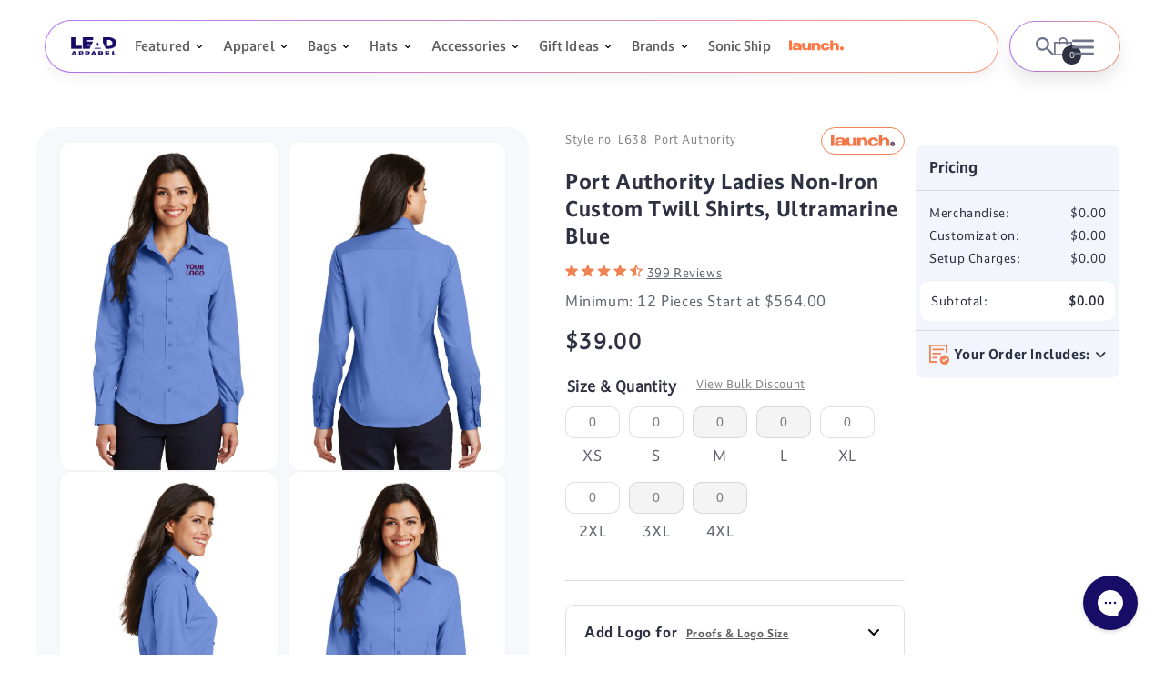

--- FILE ---
content_type: text/html; charset=utf-8
request_url: https://leadapparel.com/apps/reviews/products?url=https:/leadapparel.com/products/port-authority-ladies-non-iron-twill-shirt-ultramarine-blue
body_size: 1510
content:
 [ { "@context": "http://schema.org",  "@type": "ProductGroup",  "@id": "https://leadapparel.com/products/port-authority-ladies-non-iron-twill-shirt-ultramarine-blue#product_sp_schemaplus", "mainEntityOfPage": { "@type": "WebPage", "@id": "https://leadapparel.com/products/port-authority-ladies-non-iron-twill-shirt-ultramarine-blue#webpage_sp_schemaplus", "sdDatePublished": "2025-11-14T12:09-0600", "sdPublisher": { "@context": "http://schema.org", "@type": "Organization", "@id": "https://schemaplus.io", "name": "SchemaPlus App" } }, "additionalProperty": [    { "@type": "PropertyValue", "name" : "Tags", "value": [  "50_EMB",  "All Cotton",  "brand_Port Authority_Women",  "Catalog",  "color_Port-Authority_L638",  "companion:port-authority-non-iron-twill-shirt-ultramarine-blue",  "Left Chest",  "Left Sleeve",  "Minimum_12",  "Right Chest",  "Right Sleeve",  "rush:7_day_charge_5",  "SanMar",  "turnaround time:12",  "Twill",  "Womens"  ] }   ,{"@type": "PropertyValue", "name" : "Size", "value": [  "XS",  "S",  "M",  "L",  "XL",  "2XL",  "3XL",  "4XL"  ] }  ,{"@type": "PropertyValue", "name" : "Color", "value": [  "Ultramarine Blue"  ] }  ,{"@type": "PropertyValue", "name" : "Style Number", "value": [  "L638"  ] }   ],     "brand": { "@type": "Brand", "name": "Port Authority",  "url": "https://leadapparel.com/collections/vendors?q=Port%20Authority"  },  "category":"Button Downs", "color": "", "depth":"", "height":"", "itemCondition":"http://schema.org/NewCondition", "logo":"", "manufacturer":"", "material": "", "model":"",  "hasVariant": [         { "@type" : "Product",  "name" : "XS \/ Ultramarine Blue \/ L638",   "sku": "L638 XS Ultramarine Blue",   "gtin14": "00191265190824", "mpn": "",   "image": "https://leadapparel.com/cdn/shop/products/3065-Ultramarine-1.jpg?v=1756468509&width=600",     "description": "With the same non-iron finishing treatment as more expensive brands our non-iron twill shirt helps you keep your sharp looksat a real value. Crafted from special 40-singles compacted yarn for enhanced softness and comfort this shirt will keep you professional looking long past five oclock. 4-ounce 100% cotton Open collar Dyed-to-match buttons Front and back darts",  "offers": { "@type": "Offer", "url": "https://leadapparel.com/products/port-authority-ladies-non-iron-twill-shirt-ultramarine-blue?variant=40186439237745", "@id": "40186439237745",  "inventoryLevel": { "@type": "QuantitativeValue", "value": "167" },    "availability": "http://schema.org/InStock",     "price" : 39.0, "priceSpecification": [ { "@type": "UnitPriceSpecification", "price": 39.0, "priceCurrency": "USD" }  ],      "priceCurrency": "USD", "description": "USD-3900-\u003cspan class=money\u003e$39.00\u003c\/span\u003e-\u003cspan class=money\u003e$39.00 USD\u003c\/span\u003e-39.00", "priceValidUntil": "2030-12-21",    "shippingDetails": [  { "@type": "OfferShippingDetails", "shippingRate": { "@type": "MonetaryAmount",    "currency": "USD" }, "shippingDestination": { "@type": "DefinedRegion", "addressCountry": [  ] }, "deliveryTime": { "@type": "ShippingDeliveryTime", "handlingTime": { "@type": "QuantitativeValue", "minValue": "", "maxValue": "", "unitCode": "DAY" }, "transitTime": { "@type": "QuantitativeValue", "minValue": "", "maxValue": "", "unitCode": "DAY" } }  }  ],   "itemCondition":"http://schema.org/NewCondition",  "brand": { "@type": "Brand", "name": "Port Authority",  "url": "https://leadapparel.com/collections/vendors?q=Port%20Authority"  },  "seller": { "@type": "Organization", "name": "LEAD APPAREL ", "@id": "https://leadapparel.com#organization_sp_schemaplus" } }   },      { "@type" : "Product",  "name" : "S \/ Ultramarine Blue \/ L638",   "sku": "L638 S Ultramarine Blue",   "gtin14": "00191265190855", "mpn": "",   "image": "https://leadapparel.com/cdn/shop/products/3065-Ultramarine-1.jpg?v=1756468509&width=600",     "description": "With the same non-iron finishing treatment as more expensive brands our non-iron twill shirt helps you keep your sharp looksat a real value. Crafted from special 40-singles compacted yarn for enhanced softness and comfort this shirt will keep you professional looking long past five oclock. 4-ounce 100% cotton Open collar Dyed-to-match buttons Front and back darts",  "offers": { "@type": "Offer", "url": "https://leadapparel.com/products/port-authority-ladies-non-iron-twill-shirt-ultramarine-blue?variant=40186439270513", "@id": "40186439270513",  "inventoryLevel": { "@type": "QuantitativeValue", "value": "77" },    "availability": "http://schema.org/InStock",     "price" : 39.0, "priceSpecification": [ { "@type": "UnitPriceSpecification", "price": 39.0, "priceCurrency": "USD" }  ],      "priceCurrency": "USD", "description": "USD-3900-\u003cspan class=money\u003e$39.00\u003c\/span\u003e-\u003cspan class=money\u003e$39.00 USD\u003c\/span\u003e-39.00", "priceValidUntil": "2030-12-21",    "shippingDetails": [  { "@type": "OfferShippingDetails", "shippingRate": { "@type": "MonetaryAmount",    "currency": "USD" }, "shippingDestination": { "@type": "DefinedRegion", "addressCountry": [  ] }, "deliveryTime": { "@type": "ShippingDeliveryTime", "handlingTime": { "@type": "QuantitativeValue", "minValue": "", "maxValue": "", "unitCode": "DAY" }, "transitTime": { "@type": "QuantitativeValue", "minValue": "", "maxValue": "", "unitCode": "DAY" } }  }  ],   "itemCondition":"http://schema.org/NewCondition",  "brand": { "@type": "Brand", "name": "Port Authority",  "url": "https://leadapparel.com/collections/vendors?q=Port%20Authority"  },  "seller": { "@type": "Organization", "name": "LEAD APPAREL ", "@id": "https://leadapparel.com#organization_sp_schemaplus" } }   },      { "@type" : "Product",  "name" : "M \/ Ultramarine Blue \/ L638",   "sku": "L638 M Ultramarine Blue",   "gtin14": "00191265190862", "mpn": "",   "image": "https://leadapparel.com/cdn/shop/products/3065-Ultramarine-1.jpg?v=1756468509&width=600",     "description": "With the same non-iron finishing treatment as more expensive brands our non-iron twill shirt helps you keep your sharp looksat a real value. Crafted from special 40-singles compacted yarn for enhanced softness and comfort this shirt will keep you professional looking long past five oclock. 4-ounce 100% cotton Open collar Dyed-to-match buttons Front and back darts",  "offers": { "@type": "Offer", "url": "https://leadapparel.com/products/port-authority-ladies-non-iron-twill-shirt-ultramarine-blue?variant=40186439303281", "@id": "40186439303281",  "inventoryLevel": { "@type": "QuantitativeValue", "value": "0" },    "availability": "http://schema.org/OutOfStock",     "price" : 39.0, "priceSpecification": [ { "@type": "UnitPriceSpecification", "price": 39.0, "priceCurrency": "USD" }  ],      "priceCurrency": "USD", "description": "USD-3900-\u003cspan class=money\u003e$39.00\u003c\/span\u003e-\u003cspan class=money\u003e$39.00 USD\u003c\/span\u003e-39.00", "priceValidUntil": "2030-12-21",    "shippingDetails": [  { "@type": "OfferShippingDetails", "shippingRate": { "@type": "MonetaryAmount",    "currency": "USD" }, "shippingDestination": { "@type": "DefinedRegion", "addressCountry": [  ] }, "deliveryTime": { "@type": "ShippingDeliveryTime", "handlingTime": { "@type": "QuantitativeValue", "minValue": "", "maxValue": "", "unitCode": "DAY" }, "transitTime": { "@type": "QuantitativeValue", "minValue": "", "maxValue": "", "unitCode": "DAY" } }  }  ],   "itemCondition":"http://schema.org/NewCondition",  "brand": { "@type": "Brand", "name": "Port Authority",  "url": "https://leadapparel.com/collections/vendors?q=Port%20Authority"  },  "seller": { "@type": "Organization", "name": "LEAD APPAREL ", "@id": "https://leadapparel.com#organization_sp_schemaplus" } }   },      { "@type" : "Product",  "name" : "L \/ Ultramarine Blue \/ L638",   "sku": "L638 L Ultramarine Blue",   "gtin14": "00191265190886", "mpn": "",   "image": "https://leadapparel.com/cdn/shop/products/3065-Ultramarine-1.jpg?v=1756468509&width=600",     "description": "With the same non-iron finishing treatment as more expensive brands our non-iron twill shirt helps you keep your sharp looksat a real value. Crafted from special 40-singles compacted yarn for enhanced softness and comfort this shirt will keep you professional looking long past five oclock. 4-ounce 100% cotton Open collar Dyed-to-match buttons Front and back darts",  "offers": { "@type": "Offer", "url": "https://leadapparel.com/products/port-authority-ladies-non-iron-twill-shirt-ultramarine-blue?variant=40186439336049", "@id": "40186439336049",  "inventoryLevel": { "@type": "QuantitativeValue", "value": "0" },    "availability": "http://schema.org/OutOfStock",     "price" : 39.0, "priceSpecification": [ { "@type": "UnitPriceSpecification", "price": 39.0, "priceCurrency": "USD" }  ],      "priceCurrency": "USD", "description": "USD-3900-\u003cspan class=money\u003e$39.00\u003c\/span\u003e-\u003cspan class=money\u003e$39.00 USD\u003c\/span\u003e-39.00", "priceValidUntil": "2030-12-21",    "shippingDetails": [  { "@type": "OfferShippingDetails", "shippingRate": { "@type": "MonetaryAmount",    "currency": "USD" }, "shippingDestination": { "@type": "DefinedRegion", "addressCountry": [  ] }, "deliveryTime": { "@type": "ShippingDeliveryTime", "handlingTime": { "@type": "QuantitativeValue", "minValue": "", "maxValue": "", "unitCode": "DAY" }, "transitTime": { "@type": "QuantitativeValue", "minValue": "", "maxValue": "", "unitCode": "DAY" } }  }  ],   "itemCondition":"http://schema.org/NewCondition",  "brand": { "@type": "Brand", "name": "Port Authority",  "url": "https://leadapparel.com/collections/vendors?q=Port%20Authority"  },  "seller": { "@type": "Organization", "name": "LEAD APPAREL ", "@id": "https://leadapparel.com#organization_sp_schemaplus" } }   },      { "@type" : "Product",  "name" : "XL \/ Ultramarine Blue \/ L638",   "sku": "L638 XL Ultramarine Blue",   "gtin14": "00191265190893", "mpn": "",   "image": "https://leadapparel.com/cdn/shop/products/3065-Ultramarine-1.jpg?v=1756468509&width=600",     "description": "With the same non-iron finishing treatment as more expensive brands our non-iron twill shirt helps you keep your sharp looksat a real value. Crafted from special 40-singles compacted yarn for enhanced softness and comfort this shirt will keep you professional looking long past five oclock. 4-ounce 100% cotton Open collar Dyed-to-match buttons Front and back darts",  "offers": { "@type": "Offer", "url": "https://leadapparel.com/products/port-authority-ladies-non-iron-twill-shirt-ultramarine-blue?variant=40186439368817", "@id": "40186439368817",  "inventoryLevel": { "@type": "QuantitativeValue", "value": "171" },    "availability": "http://schema.org/InStock",     "price" : 39.0, "priceSpecification": [ { "@type": "UnitPriceSpecification", "price": 39.0, "priceCurrency": "USD" }  ],      "priceCurrency": "USD", "description": "USD-3900-\u003cspan class=money\u003e$39.00\u003c\/span\u003e-\u003cspan class=money\u003e$39.00 USD\u003c\/span\u003e-39.00", "priceValidUntil": "2030-12-21",    "shippingDetails": [  { "@type": "OfferShippingDetails", "shippingRate": { "@type": "MonetaryAmount",    "currency": "USD" }, "shippingDestination": { "@type": "DefinedRegion", "addressCountry": [  ] }, "deliveryTime": { "@type": "ShippingDeliveryTime", "handlingTime": { "@type": "QuantitativeValue", "minValue": "", "maxValue": "", "unitCode": "DAY" }, "transitTime": { "@type": "QuantitativeValue", "minValue": "", "maxValue": "", "unitCode": "DAY" } }  }  ],   "itemCondition":"http://schema.org/NewCondition",  "brand": { "@type": "Brand", "name": "Port Authority",  "url": "https://leadapparel.com/collections/vendors?q=Port%20Authority"  },  "seller": { "@type": "Organization", "name": "LEAD APPAREL ", "@id": "https://leadapparel.com#organization_sp_schemaplus" } }   },      { "@type" : "Product",  "name" : "2XL \/ Ultramarine Blue \/ L638",   "sku": "L638 2XL Ultramarine Blue",   "gtin14": "00191265190831", "mpn": "",   "image": "https://leadapparel.com/cdn/shop/products/3065-Ultramarine-1.jpg?v=1756468509&width=600",     "description": "With the same non-iron finishing treatment as more expensive brands our non-iron twill shirt helps you keep your sharp looksat a real value. Crafted from special 40-singles compacted yarn for enhanced softness and comfort this shirt will keep you professional looking long past five oclock. 4-ounce 100% cotton Open collar Dyed-to-match buttons Front and back darts",  "offers": { "@type": "Offer", "url": "https://leadapparel.com/products/port-authority-ladies-non-iron-twill-shirt-ultramarine-blue?variant=40186439401585", "@id": "40186439401585",  "inventoryLevel": { "@type": "QuantitativeValue", "value": "133" },    "availability": "http://schema.org/InStock",     "price" : 40.7, "priceSpecification": [ { "@type": "UnitPriceSpecification", "price": 40.7, "priceCurrency": "USD" }  ],      "priceCurrency": "USD", "description": "USD-4070-\u003cspan class=money\u003e$40.70\u003c\/span\u003e-\u003cspan class=money\u003e$40.70 USD\u003c\/span\u003e-40.70", "priceValidUntil": "2030-12-21",    "shippingDetails": [  { "@type": "OfferShippingDetails", "shippingRate": { "@type": "MonetaryAmount",    "currency": "USD" }, "shippingDestination": { "@type": "DefinedRegion", "addressCountry": [  ] }, "deliveryTime": { "@type": "ShippingDeliveryTime", "handlingTime": { "@type": "QuantitativeValue", "minValue": "", "maxValue": "", "unitCode": "DAY" }, "transitTime": { "@type": "QuantitativeValue", "minValue": "", "maxValue": "", "unitCode": "DAY" } }  }  ],   "itemCondition":"http://schema.org/NewCondition",  "brand": { "@type": "Brand", "name": "Port Authority",  "url": "https://leadapparel.com/collections/vendors?q=Port%20Authority"  },  "seller": { "@type": "Organization", "name": "LEAD APPAREL ", "@id": "https://leadapparel.com#organization_sp_schemaplus" } }   },      { "@type" : "Product",  "name" : "3XL \/ Ultramarine Blue \/ L638",   "sku": "L638 3XL Ultramarine Blue",   "gtin14": "00191265190848", "mpn": "",   "image": "https://leadapparel.com/cdn/shop/products/3065-Ultramarine-1.jpg?v=1756468509&width=600",     "description": "With the same non-iron finishing treatment as more expensive brands our non-iron twill shirt helps you keep your sharp looksat a real value. Crafted from special 40-singles compacted yarn for enhanced softness and comfort this shirt will keep you professional looking long past five oclock. 4-ounce 100% cotton Open collar Dyed-to-match buttons Front and back darts",  "offers": { "@type": "Offer", "url": "https://leadapparel.com/products/port-authority-ladies-non-iron-twill-shirt-ultramarine-blue?variant=40186439434353", "@id": "40186439434353",  "inventoryLevel": { "@type": "QuantitativeValue", "value": "0" },    "availability": "http://schema.org/OutOfStock",     "price" : 44.1, "priceSpecification": [ { "@type": "UnitPriceSpecification", "price": 44.1, "priceCurrency": "USD" }  ],      "priceCurrency": "USD", "description": "USD-4410-\u003cspan class=money\u003e$44.10\u003c\/span\u003e-\u003cspan class=money\u003e$44.10 USD\u003c\/span\u003e-44.10", "priceValidUntil": "2030-12-21",    "shippingDetails": [  { "@type": "OfferShippingDetails", "shippingRate": { "@type": "MonetaryAmount",    "currency": "USD" }, "shippingDestination": { "@type": "DefinedRegion", "addressCountry": [  ] }, "deliveryTime": { "@type": "ShippingDeliveryTime", "handlingTime": { "@type": "QuantitativeValue", "minValue": "", "maxValue": "", "unitCode": "DAY" }, "transitTime": { "@type": "QuantitativeValue", "minValue": "", "maxValue": "", "unitCode": "DAY" } }  }  ],   "itemCondition":"http://schema.org/NewCondition",  "brand": { "@type": "Brand", "name": "Port Authority",  "url": "https://leadapparel.com/collections/vendors?q=Port%20Authority"  },  "seller": { "@type": "Organization", "name": "LEAD APPAREL ", "@id": "https://leadapparel.com#organization_sp_schemaplus" } }   },      { "@type" : "Product",  "name" : "4XL \/ Ultramarine Blue \/ L638",   "sku": "L638 4XL Ultramarine Blue",   "gtin14": "00191265190879", "mpn": "",   "image": "https://leadapparel.com/cdn/shop/products/3065-Ultramarine-1.jpg?v=1756468509&width=600",     "description": "With the same non-iron finishing treatment as more expensive brands our non-iron twill shirt helps you keep your sharp looksat a real value. Crafted from special 40-singles compacted yarn for enhanced softness and comfort this shirt will keep you professional looking long past five oclock. 4-ounce 100% cotton Open collar Dyed-to-match buttons Front and back darts",  "offers": { "@type": "Offer", "url": "https://leadapparel.com/products/port-authority-ladies-non-iron-twill-shirt-ultramarine-blue?variant=40186439467121", "@id": "40186439467121",  "inventoryLevel": { "@type": "QuantitativeValue", "value": "0" },    "availability": "http://schema.org/OutOfStock",     "price" : 45.8, "priceSpecification": [ { "@type": "UnitPriceSpecification", "price": 45.8, "priceCurrency": "USD" }  ],      "priceCurrency": "USD", "description": "USD-4580-\u003cspan class=money\u003e$45.80\u003c\/span\u003e-\u003cspan class=money\u003e$45.80 USD\u003c\/span\u003e-45.80", "priceValidUntil": "2030-12-21",    "shippingDetails": [  { "@type": "OfferShippingDetails", "shippingRate": { "@type": "MonetaryAmount",    "currency": "USD" }, "shippingDestination": { "@type": "DefinedRegion", "addressCountry": [  ] }, "deliveryTime": { "@type": "ShippingDeliveryTime", "handlingTime": { "@type": "QuantitativeValue", "minValue": "", "maxValue": "", "unitCode": "DAY" }, "transitTime": { "@type": "QuantitativeValue", "minValue": "", "maxValue": "", "unitCode": "DAY" } }  }  ],   "itemCondition":"http://schema.org/NewCondition",  "brand": { "@type": "Brand", "name": "Port Authority",  "url": "https://leadapparel.com/collections/vendors?q=Port%20Authority"  },  "seller": { "@type": "Organization", "name": "LEAD APPAREL ", "@id": "https://leadapparel.com#organization_sp_schemaplus" } }   }    ],   "productGroupID":"1360372269163",  "productionDate":"", "purchaseDate":"", "releaseDate":"",  "review": "",   "sku": null,   "mpn": null,  "weight": { "@type": "QuantitativeValue", "unitCode": "LBR", "value": "" }, "width":"",    "description": "With the same non-iron finishing treatment as more expensive brands our non-iron twill shirt helps you keep your sharp looksat a real value. Crafted from special 40-singles compacted yarn for enhanced softness and comfort this shirt will keep you professional looking long past five oclock. 4-ounce 100% cotton Open collar Dyed-to-match buttons Front and back darts",  "image": [      "https:\/\/leadapparel.com\/cdn\/shop\/products\/3065-Ultramarine-1.jpg?v=1756468509\u0026width=600"    ,"https:\/\/leadapparel.com\/cdn\/shop\/products\/3065-Ultramarine-2.jpg?v=1756468509\u0026width=600"    ,"https:\/\/leadapparel.com\/cdn\/shop\/products\/3065-Ultramarine-3.jpg?v=1756468509\u0026width=600"    ,"https:\/\/leadapparel.com\/cdn\/shop\/products\/3065-Ultramarine-4.jpg?v=1756468509\u0026width=600"      ,"https:\/\/leadapparel.com\/cdn\/shop\/products\/3065-Ultramarine-1.jpg?v=1756468509\u0026width=600"    ], "name": "Port Authority Ladies Non-Iron Custom Twill Shirts, Ultramarine Blue", "url": "https://leadapparel.com/products/port-authority-ladies-non-iron-twill-shirt-ultramarine-blue" }      ,{ "@context": "http://schema.org", "@type": "BreadcrumbList", "name": "LEAD APPAREL  Breadcrumbs Schema by SchemaPlus", "itemListElement": [  { "@type": "ListItem", "position": 1, "item": { "@id": "https://leadapparel.com/collections", "name": "Products" } }, { "@type": "ListItem", "position": 2, "item": { "@id": "https://leadapparel.com/collections/best-selling-products", "name": "Best Selling Products" } },  { "@type": "ListItem", "position": 3, "item": { "@id": "https://leadapparel.com/products/port-authority-ladies-non-iron-twill-shirt-ultramarine-blue#breadcrumb_sp_schemaplus", "name": "Port Authority Ladies Non-Iron Custom Twill Shirts, Ultramarine Blue" } } ] }  ]

--- FILE ---
content_type: text/css
request_url: https://leadapparel.com/cdn/shop/t/278/assets/component-cart-items.css?v=76624260789221701181751176240
body_size: 1244
content:
.cartForm_Container{display:flex;position:relative}.cart-items td,.cart-items th{padding:0;border:none}.cart-items th{text-align:left;padding-bottom:1.8rem;opacity:.85;font-weight:400}.cart-item__quantity-wrapper{display:flex}.cart-item__totals{position:relative}.cart-items *.right{text-align:right}.cart-item__image-container{display:inline-flex;align-items:flex-start}.cart-item__image-container:after{content:none}.cart-item__image{height:auto;max-width:calc(10rem / var(--font-body-scale))}@media screen and (min-width: 750px){.cart-item__image{max-width:100%}}.cart-item__details{font-size:1.6rem;line-height:calc(1 + .4 / var(--font-body-scale))}.cart-item__details>*{margin:0;max-width:30rem}.cart-item__details>*+*{margin-top:.6rem}.cart-item__media{position:relative}.cart-item__link{display:block;bottom:0;left:0;position:absolute;right:0;top:0;width:100%;height:100%}.cart-item__name{text-decoration:none;display:block}.cart-item__name:hover{text-decoration:underline;text-underline-offset:.3rem;text-decoration-thickness:.2rem}.cart-item__price-wrapper>*{display:block;margin:0;padding:0}.cart-item__discounted-prices dd{margin:0}.cart-item__discounted-prices .cart-item__old-price{font-size:1.4rem}.cart-item__old-price{opacity:.7}.cart-item__final-price{font-weight:400}.product-option{font-size:1.4rem;word-break:break-all;line-height:calc(1 + .5 / var(--font-body-scale))}.cart-item cart-remove-button{display:flex;margin-left:1rem}@media screen and (min-width: 750px) and (max-width: 989px){.cart-item cart-remove-button{width:4.5rem;height:4.5rem}}cart-remove-button .button{min-width:calc(4.5rem / var(--font-body-scale));min-height:4.5rem;padding:0;margin:0 .1rem .1rem 0}cart-remove-button .button:before,cart-remove-button .button:after{content:none}cart-remove-button .button:not([disabled]):hover{color:rgb(var(--color-foreground))}@media screen and (min-width: 750px){cart-remove-button .button{min-width:3.5rem;min-height:3.5rem}}cart-remove-button .icon-remove{height:1.5rem;width:1.5rem}.cart-item .loading-overlay{top:0;left:auto;right:auto;bottom:0;padding:0}@media screen and (min-width: 750px){.cart-item .loading-overlay{right:0;padding-top:4.5rem;bottom:auto}}.cart-item .loading-overlay:not(.hidden)~*{visibility:hidden}.cart-item__error{display:flex;align-items:flex-start;margin-top:1rem}.cart-item__error-text{font-size:1.2rem;order:1}.cart-item__error-text+svg{flex-shrink:0;width:1.2rem;margin-right:.7rem}.cart-item__error-text:empty+svg{display:none}.product-option+.product-option{margin-top:.4rem}.product-option *{display:inline;margin:0}.cart-items thead th{text-transform:uppercase}@media screen and (max-width: 749px){.cart-items,.cart-items thead,.cart-items tbody{display:block;width:100%}.cart-items thead tr{display:flex;justify-content:space-between;border-bottom:.1rem solid rgba(var(--color-foreground),.2);margin-bottom:4rem}.cart-item{display:grid;grid-template:repeat(2,auto) / repeat(4,1fr);gap:1.5rem;margin-bottom:3.5rem}.cart-item:last-child{margin-bottom:0}.cart-item__media{grid-row:1 / 3}.cart-item__details{grid-column:2 / 4}.cart-item__quantity{grid-column:2 / 5}.cart-item__quantity-wrapper{flex-wrap:wrap}.cart-item__totals{display:flex;align-items:flex-start;justify-content:flex-end}}.cart-item__error-text+svg{margin-top:.4rem}@media screen and (min-width: 750px){.cart-items{border-spacing:0;border-collapse:separate;box-shadow:none;width:100%;display:table}.cart-items th{border-bottom:.1rem solid rgba(var(--color-foreground),.08)}.cart-items thead th:first-child{width:50%}.cart-items th+th{padding-left:3rem}.cart-items td{vertical-align:top;padding-top:4rem}.cart-item{display:table-row}.cart-item>td+td{padding-left:3rem}.cart-item__details{width:35rem}.cart-item__media{width:10rem}.cart-item cart-remove-button{margin:.5rem 0 0 1.5rem}.cart-item__price-wrapper>*:only-child:not(.cart-item__discounted-prices){margin-top:1rem}}@media screen and (min-width: 990px){.cart-item .cart-item__quantity,.cart-items .cart-items__heading--wide{padding-left:5rem}.cart-item .cart-item__quantity{padding-left:4rem}.cart-item__details{width:50rem}.cart-items thead th:first-child{width:60%}}.cart-page{background:#f6f8fc;padding-bottom:50px}cart-items.cart-sec{width:75%;padding:0 40px 0 0}cart-items .cart__contents{background:#fff;border-radius:20px;padding:30px 30px 10px}.cart-sec,.feature-collection{float:left}.cart-page .title-wrapper-with-link{margin:0 0 50px;background:#170c66;padding:10px 0;justify-content:center}.cart-page .title-wrapper-with-link .title{color:#fff;font-size:24px}.cart-footerbox{width:25%;float:right}.cart__footer{background:#fff;border-radius:20px;padding:30px!important}.cart__dynamic-checkout-buttons{display:none!important}.cart__items{padding-bottom:0rem!important;border-bottom:none!important}.cart-item{position:relative}.cart-item:after{content:"";position:absolute;border-bottom:.1rem solid rgba(var(--color-foreground),.08);width:100%;height:.1rem;margin:0 auto;left:0;right:0;padding:0;bottom:-15px}cart-remove-button{position:absolute;margin:0;right:0;bottom:12px;z-index:2}cart-remove-button .button{text-decoration:underline;color:#170c66!important;min-height:0}.cart-item__quantity .quantity__button{display:none}.cart-item__quantity .quantity{width:calc(6rem / var(--font-body-scale) + var(--inputs-border-width) * 2)}.cart-item__quantity .quantity:before,.cart-item__quantity .quantity:after{content:none}.cart-item__quantity .quantity__input:focus-visible{background-color:transparent;box-shadow:none;outline:none}.cart-item__quantity .quantity__input{padding:0}.cart-item__lineprice .product-option{margin:1.5rem 0}.cart-item__totals .price{font-size:14px;margin-top:1.5rem!important}.cart-item__name{color:#170c66;font-weight:600;margin-bottom:15px}.cart__footer .cart__checkout-button{background:#ff7643;border-radius:50px;color:#fff;min-height:calc(3.5rem + var(--buttons-border-width) * 2)}.cart__footer .cart__checkout-button:before,.cart__footer .cart__checkout-button:after{content:none}.cart__order-list{list-style:none;margin:0;padding:0}.cart__order-list li p{margin:0}.remove-td{width:0;height:0;line-height:0;padding:0!important}.empty-cart{margin-top:30px!important}.empty-cart a{color:#2d3142!important;text-decoration:underline}.empty-cart a:before,.empty-cart a:after{content:none}.empty-cart a svg{width:20px;vertical-align:middle;margin-right:10px}.cart__order-include{margin-top:30px}.cart__order-include p{font-size:14px;line-height:18px;margin:0 0 10px;color:#a9a9a9}.cart__order-list li{font-size:14px;line-height:18px;padding-bottom:5px;color:#000}.cart__order-list li img{display:inline-block;width:15px;height:auto;vertical-align:text-top;margin-right:5px}.custom_tetra_portal{background:#fff;border-radius:20px;padding:30px 30px 10px;margin-top:20px}.portal_in_content{width:100%;display:inline-block}.portal_header{display:inline-block;max-width:500px;margin-bottom:15px}.portal_header h3{font-weight:700}.portal_header h3 span{color:#2d3142;opacity:.46}.portal_header p{letter-spacing:0px;color:#2d3142;opacity:1;font-size:15px}.portal_form{width:100%;display:flex;justify-content:center;align-items:center;flex-wrap:wrap;margin-bottom:20px}.portal_form_input{width:33.3%;display:inline-block;padding-right:30px}.portal_form_input label{width:100%;display:inline-block;font-weight:600;font-size:14px;color:#000}input.portal_form_input1{display:inline-block;width:100%;border:1px solid #0000001F;border-radius:5px;opacity:1;height:45px;padding:5px;outline:none;box-shadow:none}.portal_form_input span{width:100%;display:inline-block;text-align:right;letter-spacing:0px;color:#848484;opacity:1;font-size:14px;cursor:pointer}button#custom_update_cart{background:#ff7643;border-radius:50px;color:#fff;min-height:calc(3.5rem + var(--buttons-border-width) * 2);box-shadow:unset;border:1px solid #FF7643;width:200px;margin-bottom:30px;cursor:pointer}button#custom_update_cart.disabled{pointer-events:none;color:#00000087;background:#e2e2e2;border-color:#e2e2e2}@media (max-width: 1000px){cart-items.cart-sec{width:100%;padding:0}.cart-sec,.feature-collection{float:none}.cart-footerbox{width:100%;float:none;margin:40px 0 0 auto;max-width:350px}.cartForm_Container{display:block}}@media (max-width: 767px){.cart-page .title-wrapper-with-link .title{font-size:20px}.cart-item__image-container{width:100%;height:auto}.cart-item__image{max-width:100%;width:100%;min-width:50px}.portal_form_input{width:100%}}
/*# sourceMappingURL=/cdn/shop/t/278/assets/component-cart-items.css.map?v=76624260789221701181751176240 */


--- FILE ---
content_type: text/css
request_url: https://leadapparel.com/cdn/shop/t/278/assets/component-mega-menu.css?v=5266595420557175101752505279
body_size: -249
content:
.mega-menu{position:static}.mega-menu__content{border-left:0;border-radius:0;border-right:0;left:0;overflow-y:auto;position:absolute;right:0;top:100%;z-index:-1;padding:11px 0}.shopify-section-header-sticky .mega-menu__content{max-height:calc(100vh - var(--header-bottom-position-desktop, 20rem) - 4rem)}.header-wrapper--border-bottom .mega-menu__content{border-top:0}.js .mega-menu__content{opacity:0;transform:translateY(-1.5rem)}.mega-menu[open] .mega-menu__content{opacity:1;transform:translateY(0)}.mega-menu__list{gap:2.4rem 4rem;list-style:none;display:flex;justify-content:center}.mega-menu__link{color:rgba(var(--color-foreground),.75);display:block;font-size:1.3rem;line-height:calc(1 + .3 / var(--font-body-scale));padding-bottom:.6rem;padding-top:.6rem;text-decoration:none;transition:text-decoration var(--duration-short) ease;word-wrap:break-word}.mega-menu__link--level-2{font-size:1.4rem}.mega-menu__link--level-2:not(:only-child){margin-bottom:.8rem}.header--top-center .mega-menu__list{display:flex;justify-content:center;flex-wrap:wrap;column-gap:0}.header--top-center .mega-menu__list>li{width:16%;padding-right:2.4rem}.mega-menu__link:hover,.mega-menu__link--active{color:rgb(var(--color-foreground));text-decoration:none}.mega-menu__link:hover{color:#d5d5d5}.mega-menu__link--active:hover{text-decoration-thickness:.2rem}.mega-menu .mega-menu__list--condensed{display:flex;align-items:start;justify-content:center}.mega-menu__list--condensed .mega-menu__link{font-weight:400;color:#fff}
/*# sourceMappingURL=/cdn/shop/t/278/assets/component-mega-menu.css.map?v=5266595420557175101752505279 */


--- FILE ---
content_type: text/css
request_url: https://leadapparel.com/cdn/shop/t/278/assets/section-main-product.css?v=30012025489993781981762950123
body_size: 8012
content:
.product{margin:0}.product.grid{gap:0}.product--no-media{max-width:57rem;margin:0 auto}.product__media-wrapper{padding-left:0}.notify-btn{border:2px solid #170C66;background:#fff!important;color:#170c66!important;box-shadow:0 0 0 1px #170c66;font-weight:600;transition:all .3s ease-in-out}.notify-btn:hover{background:#170c66!important;color:#fff!important}.notify-btn:after{content:none!important}@media screen and (min-width: 750px){.product--thumbnail .product__media-gallery,.product--thumbnail_slider .product__media-gallery,.product--stacked .product__info-container--sticky,.product--columns .product__info-container--sticky{display:block;position:sticky;top:3rem;z-index:2}.product--thumbnail .thumbnail-list{padding-right:var(--media-shadow-horizontal-offset)}.product__info-wrapper{padding:0 0 0 5rem}.product__info-wrapper--extra-padding{padding:0 0 0 8rem}.product--right .product__info-wrapper{padding:0 5rem 0 0}.product--right .product__info-wrapper--extra-padding{padding:0 8rem 0 0}.product--right .product__media-list{margin-bottom:2rem}.product__media-container .slider-buttons,.desk-hide{display:none}}@media screen and (min-width: 990px){.product--large:not(.product--no-media) .product__media-wrapper{max-width:45%;width:calc(45% - var(--grid-desktop-horizontal-spacing) / 2)}.product--large:not(.product--no-media) .product__info-wrapper{padding:0 0 0 4rem;max-width:35%;width:calc(35% - var(--grid-desktop-horizontal-spacing) / 2)}.product--large:not(.product--no-media).product--right .product__info-wrapper{padding:0 4rem 0 0}.product--medium:not(.product--no-media) .product__media-wrapper,.product--small:not(.product--no-media) .product__info-wrapper{max-width:55%;width:calc(55% - var(--grid-desktop-horizontal-spacing) / 2)}.product--medium:not(.product--no-media) .product__info-wrapper,.product--small:not(.product--no-media) .product__media-wrapper{max-width:45%;width:calc(45% - var(--grid-desktop-horizontal-spacing) / 2)}.pricing-wrapper.goabs{position:absolute;bottom:0;float:right;right:-236px;width:14em;left:unset;top:unset}.pricing-wrapper{position:fixed;top:9em;width:14em;left:calc(79vw - var(--grid-desktop-horizontal-spacing) / 2)}.product{position:relative}}@media screen and (min-width: 1500px){.pricing-wrapper.goabs{right:-245px}.pricing-wrapper{left:calc(77.5vw - var(--grid-desktop-horizontal-spacing) / 2)}}@media screen and (min-width: 1700px){.pricing-wrapper{left:calc(74vw - var(--grid-desktop-horizontal-spacing) / 2)}}@media screen and (min-width: 1900px){.pricing-wrapper{left:calc(80vw - var(--grid-desktop-horizontal-spacing) / 2)}}@media screen and (min-width: 2000px){.pricing-wrapper{left:calc(80vw - var(--grid-desktop-horizontal-spacing) / 2)}}.shopify-payment-button__button{font-family:inherit;min-height:4.6rem}.shopify-payment-button__button [role=button].focused,.no-js .shopify-payment-button__button [role=button]:focus{outline:.2rem solid rgba(var(--color-foreground),.5)!important;outline-offset:.3rem;box-shadow:0 0 0 .1rem rgba(var(--color-button),var(--alpha-button-border)),0 0 0 .3rem rgb(var(--color-background)),0 0 .5rem .4rem rgba(var(--color-foreground),.3)!important}.shopify-payment-button__button [role=button]:focus:not(:focus-visible){outline:0;box-shadow:none!important}.shopify-payment-button__button [role=button]:focus-visible{outline:.2rem solid rgba(var(--color-foreground),.5)!important;box-shadow:0 0 0 .1rem rgba(var(--color-button),var(--alpha-button-border)),0 0 0 .3rem rgb(var(--color-background)),0 0 .5rem .4rem rgba(var(--color-foreground),.3)!important}.shopify-payment-button__button--unbranded{background-color:rgba(var(--color-button),var(--alpha-button-background));color:rgb(var(--color-button-text));font-size:1.4rem;line-height:calc(1 + .2 / var(--font-body-scale));letter-spacing:.07rem}.shopify-payment-button__button--unbranded::selection{background-color:rgba(var(--color-button-text),.3)}.shopify-payment-button__button--unbranded:hover,.shopify-payment-button__button--unbranded:hover:not([disabled]){background-color:rgba(var(--color-button),var(--alpha-button-background))}.shopify-payment-button__more-options{margin:1.6rem 0 1rem;font-size:1.2rem;line-height:calc(1 + .5 / var(--font-body-scale));letter-spacing:.05rem;text-decoration:underline;text-underline-offset:.3rem}.shopify-payment-button__button+.shopify-payment-button__button--hidden{display:none}.product-form{display:block}.product-form__error-message-wrapper:not([hidden]){display:flex;align-items:flex-start;font-size:1.2rem;margin-bottom:1.5rem}.product-form__error-message-wrapper svg{flex-shrink:0;width:1.2rem;height:1.2rem;margin-right:.7rem;margin-top:.5rem}.product-form__input{flex:0 0 100%;padding:0;margin:0 0 1.2rem;max-width:37rem;min-width:fit-content;border:none}variant-radios,variant-selects{display:block}.product-form__input--dropdown{margin-bottom:1.6rem}.product-form__input .form__label{padding-left:0}fieldset.product-form__input .form__label{margin-bottom:.2rem;color:#2d3142;font-weight:700;font-size:16px}.product-form__input input[type=radio]{clip:rect(0,0,0,0);overflow:hidden;position:absolute;height:1px;width:1px}.product-form__input input[type=radio]+label{border:var(--variant-pills-border-width) solid rgba(var(--color-foreground),var(--variant-pills-border-opacity));background-color:rgb(var(--color-background));color:rgba(var(--color-foreground));color:rgb(var(--color-foreground));display:inline-block;margin:.7rem .5rem .2rem 0;padding:1rem 2rem;font-size:1.4rem;letter-spacing:.1rem;line-height:1;text-align:center;transition:border var(--duration-short) ease;cursor:pointer;position:relative;border-radius:10px;border-color:#0000001f}.product-form__input input[type=radio]+label:before{content:"";position:absolute;top:calc(var(--variant-pills-border-width) * -1);right:calc(var(--variant-pills-border-width) * -1);bottom:calc(var(--variant-pills-border-width) * -1);left:calc(var(--variant-pills-border-width) * -1);z-index:-1;border-radius:var(--variant-pills-radius);box-shadow:var(--variant-pills-shadow-horizontal-offset) var(--variant-pills-shadow-vertical-offset) var(--variant-pills-shadow-blur-radius) rgba(var(--color-shadow),var(--variant-pills-shadow-opacity))}.product-form__input input[type=radio]+label:hover{border-color:#ef8354}.product-form__input input[type=radio]:checked+label{background-color:rgb(var(--color-foreground));color:rgb(var(--color-background))}@media screen and (forced-colors: active){.product-form__input input[type=radio]:checked+label{text-decoration:underline}}.product-form__input input[type=radio]:checked+label::selection{background-color:rgba(var(--color-background),.3)}.product-form__input input[type=radio]:disabled+label{border-color:rgba(var(--color-foreground),.1);color:rgba(var(--color-foreground),.4);text-decoration:line-through}.product-form__input input[type=radio]:focus-visible+label{box-shadow:0 0 0 .3rem rgb(var(--color-background)),0 0 0 .5rem rgba(var(--color-foreground),.55)}.product-form__input input[type=radio].focused+label,.no-js .shopify-payment-button__button [role=button]:focus+label{box-shadow:0 0 0 .3rem rgb(var(--color-background)),0 0 0 .5rem rgba(var(--color-foreground),.55)}.no-js .product-form__input input[type=radio]:focus:not(:focus-visible)+label{box-shadow:none}.product-form__input .select{max-width:25rem}.product-form__submit{margin-bottom:1rem}.no-js .product-form__submit.button--secondary{--color-button: var(--color-base-accent-1);--color-button-text: var(--color-base-solid-button-labels);--alpha-button-background: 1}.product-form__submit[aria-disabled=true]+.shopify-payment-button .shopify-payment-button__button[disabled],.product-form__submit[disabled]+.shopify-payment-button .shopify-payment-button__button[disabled]{cursor:not-allowed;opacity:.5}@media screen and (forced-colors: active){.product-form__submit[aria-disabled=true]{color:Window}}.shopify-payment-button__more-options{color:rgb(var(--color-foreground))}.shopify-payment-button__button{font-size:1.5rem;letter-spacing:.1rem}.product__info-container>*+*{margin:1.5rem 0}.product__info-container iframe{max-width:100%}.product__info-container .product-form,.product__info-container .product__description{margin:2.5rem 0}.product__text{margin-bottom:0}a.product__text{display:block;text-decoration:none;color:rgba(var(--color-foreground),.75)}.product__text.caption-with-letter-spacing{text-transform:uppercase}.product__title{word-break:break-word;margin-bottom:1.5rem}.product__title>*{margin:0}.product__title>a{display:none}.product__title+.product__text.caption-with-letter-spacing{margin-top:-1.5rem}.product__text.caption-with-letter-spacing+.product__title{margin-top:0}.product__accordion .accordion__content{padding:0 1rem}.product .price .badge,.product .price__container{margin-bottom:.5rem}.product .price dl{margin-top:.5rem;margin-bottom:.5rem}.product .price--sold-out .price__badge-sold-out{background:transparent;color:rgb(var(--color-base-text));border-color:transparent}.product .price--sold-out .price__badge-sale{display:none}@media screen and (min-width: 750px){.product__info-container .price--on-sale .price-item--regular{font-size:1.6rem}.product__info-container>*:first-child{margin-top:0}}.product__description-title{font-weight:600}.product--no-media .product__title,.product--no-media .product__text,.product--no-media noscript .product-form__input,.product--no-media .product__tax,.product--no-media shopify-payment-terms{text-align:center}.product--no-media .product__media-wrapper,.product--no-media .product__info-wrapper{padding:0}.product__tax{margin-top:-1.4rem}.product--no-media noscript .product-form__input,.product--no-media .share-button{max-width:100%}.product--no-media fieldset.product-form__input,.product--no-media .product-form__quantity,.product--no-media .product-form__input--dropdown,.product--no-media .share-button,.product--no-media .product__view-details,.product--no-media .product__pickup-availabilities,.product--no-media .product-form{display:flex;align-items:center;justify-content:center;text-align:center}.product--no-media .product-form{flex-direction:column}.product--no-media .product-form>.form{max-width:30rem;width:100%}.product--no-media .product-form__quantity,.product--no-media .product-form__input--dropdown{flex-direction:column;max-width:100%}.product-form__quantity .form__label{margin-bottom:.6rem}.product-form__quantity-top .form__label{margin-bottom:1.2rem}.product--no-media fieldset.product-form__input{flex-wrap:wrap;margin:0 auto 1.2rem}.product-form__buttons{max-width:44rem}.product--no-media .product__info-container>modal-opener{display:block;text-align:center}.product--no-media .product-popup-modal__button{padding-right:0}.product--no-media .price{text-align:center}.product__media-list video{border-radius:calc(var(--media-radius) - var(--media-border-width))}@media screen and (max-width: 749px){.product__media-list{margin-left:-2.5rem;margin-bottom:3rem;width:calc(100% + 4rem)}.product__media-wrapper slider-component:not(.thumbnail-slider--no-slide){margin-left:-1.5rem;margin-right:-1.5rem}.slider.product__media-list::-webkit-scrollbar{height:.2rem;width:.2rem}.product__media-list::-webkit-scrollbar-thumb{background-color:rgb(var(--color-foreground))}.product__media-list::-webkit-scrollbar-track{background-color:rgba(var(--color-foreground),.2)}.product__media-list .product__media-item{width:calc(100% - 3rem - var(--grid-mobile-horizontal-spacing))}.product--mobile-columns .product__media-item{width:calc(50% - 1.5rem - var(--grid-mobile-horizontal-spacing))}}@media screen and (min-width: 750px){.product--thumbnail .product__media-list,.product--thumbnail_slider .product__media-list{padding-bottom:calc(var(--media-shadow-vertical-offset) * var(--media-shadow-visible))}.product__media-list{padding-right:calc(var(--media-shadow-horizontal-offset) * var(--media-shadow-visible))}.product--thumbnail .product__media-item:not(.is-active),.product--thumbnail_slider .product__media-item:not(.is-active){display:none}.product-media-modal__content>.product__media-item--variant.product__media-item--variant{display:none}.product-media-modal__content>.product__media-item--variant:first-child{display:block}}.product__media-item.product__media-item--variant{display:none}.product__media-item--variant:first-child{display:block}@media screen and (min-width: 750px) and (max-width: 989px){.product__media-list .product__media-item:first-child{padding-left:0}.product--thumbnail_slider .product__media-list{margin-left:0}.product__media-list .product__media-item{width:100%}}.product__media-icon .icon{width:1.2rem;height:1.4rem}.product__media-icon,.thumbnail__badge{background-color:rgb(var(--color-background));border-radius:50%;border:.1rem solid rgba(var(--color-foreground),.1);color:rgb(var(--color-foreground));display:flex;align-items:center;justify-content:center;height:3rem;width:3rem;position:absolute;left:calc(1.2rem + var(--media-border-width));top:calc(1.2rem + var(--media-border-width));z-index:1;transition:color var(--duration-short) ease,opacity var(--duration-short) ease}.product__media-video .product__media-icon{opacity:1}.product__modal-opener--image .product__media-toggle:hover{cursor:zoom-in}.product__modal-opener:hover .product__media-icon{border:.1rem solid rgba(var(--color-foreground),.1)}@media screen and (min-width: 750px){.grid__item.product__media-item--full{width:100%}.product--columns .product__media-item:not(.product__media-item--single):not(:only-child){max-width:calc(50% - var(--grid-desktop-horizontal-spacing) / 2)}.product--large.product--columns .product__media-item--full .deferred-media__poster-button{height:5rem;width:5rem}.product--medium.product--columns .product__media-item--full .deferred-media__poster-button{height:4.2rem;width:4.2rem}.product--medium.product--columns .product__media-item--full .deferred-media__poster-button .icon{width:1.8rem;height:1.8rem}.product--small.product--columns .product__media-item--full .deferred-media__poster-button{height:3.6rem;width:3.6rem}.product--small.product--columns .product__media-item--full .deferred-media__poster-button .icon{width:1.6rem;height:1.6rem}}@media screen and (min-width: 990px){.product--stacked .product__media-item{max-width:calc(50% - var(--grid-desktop-horizontal-spacing) / 2)}.product__media-list{background:#f6f8fc;border-radius:24px;padding:15px}.product__modal-opener .product__media-icon{opacity:0}.product__modal-opener:hover .product__media-icon,.product__modal-opener:focus .product__media-icon{opacity:1}}.product__media-list .product__media,.product__media-list .product__media img{border-radius:14px}.product__media-item>*{display:block;position:relative}.product__media-toggle{display:flex;border:none;background-color:transparent;color:currentColor;padding:0}.product__media-toggle:after{content:"";cursor:pointer;display:block;margin:0;padding:0;position:absolute;top:0;left:0;z-index:2;height:100%;width:100%}.product__media-toggle:focus-visible{outline:0;box-shadow:none}@media (forced-colors: active){.product__media-toggle:focus-visible,.product__media-toggle:focus-visible:after,.product-form__input input[type=radio]:focus-visible+label{outline:transparent solid 1px;outline-offset:2px}}.product__media-toggle.focused{outline:0;box-shadow:none}.product__media-toggle:focus-visible:after{box-shadow:0 0 0 .3rem rgb(var(--color-background)),0 0 0 .5rem rgba(var(--color-foreground),.5);border-radius:var(--media-radius)}.product__media-toggle.focused:after{box-shadow:0 0 0 .3rem rgb(var(--color-background)),0 0 0 .5rem rgba(var(--color-foreground),.5);border-radius:var(--media-radius)}.product-media-modal{background-color:rgb(var(--color-background));height:100%;position:fixed;top:0;left:0;width:100%;visibility:hidden;opacity:0;z-index:-1}.product-media-modal[open]{visibility:visible;opacity:1;z-index:101}.product-media-modal__dialog{display:flex;align-items:center;height:100vh}.product-media-modal__content{max-height:100vh;width:100%;overflow:auto}.product-media-modal__content>*:not(.active),.product__media-list .deferred-media{display:none}@media screen and (min-width: 750px){.product-media-modal__content{padding-bottom:2rem}.product-media-modal__content>*:not(.active){display:block}.product__modal-opener:not(.product__modal-opener--image){display:none}.product__media-list .deferred-media{display:block}}@media screen and (max-width: 749px){.product--thumbnail .is-active>.product__modal-opener:not(.product__modal-opener--image),.product--thumbnail_slider .is-active>.product__modal-opener:not(.product__modal-opener--image){display:none}.product--thumbnail .is-active .deferred-media,.product--thumbnail_slider .is-active .deferred-media{display:block;width:100%}}.product-media-modal__content>*{display:block;height:auto;margin:auto}.product-media-modal__content .media{background:none}.product-media-modal__model{width:100%}.product-media-modal__toggle{background-color:rgb(var(--color-background));border:.1rem solid rgba(var(--color-foreground),.1);border-radius:50%;color:rgba(var(--color-foreground),.55);display:flex;align-items:center;justify-content:center;cursor:pointer;right:2rem;padding:1.2rem;position:fixed;z-index:2;top:2rem;width:4rem}.product-media-modal__content .deferred-media{width:100%}@media screen and (min-width: 750px){.product-media-modal__content{padding:2rem 11rem}.product-media-modal__content>*{width:100%}.product-media-modal__content>*+*{margin-top:2rem}.product-media-modal__toggle{right:5rem;top:2.2rem}}@media screen and (min-width: 990px){.product-media-modal__content{padding:2rem 11rem}.product-media-modal__content>*+*{margin-top:1.5rem}.product-media-modal__content{padding-bottom:1.5rem}.product-media-modal__toggle{right:5rem}}.product-media-modal__toggle:hover{color:rgba(var(--color-foreground),.75)}.product-media-modal__toggle .icon{height:auto;margin:0;width:2.2rem}.product-popup-modal{box-sizing:border-box;opacity:0;position:fixed;visibility:hidden;z-index:-1;margin:0 auto;top:0;left:0;overflow:auto;width:100%;background:rgba(var(--color-foreground),.2);height:100%}.product-popup-modal[open]{opacity:1;visibility:visible;z-index:101}.product-popup-modal__content{border-radius:var(--popup-corner-radius);background-color:rgb(var(--color-background));overflow:auto;height:80%;margin:0 auto;left:50%;transform:translate(-50%);margin-top:5rem;width:92%;position:absolute;top:0;padding:0 1.5rem 0 3rem;border-color:rgba(var(--color-foreground),var(--popup-border-opacity));border-style:solid;border-width:var(--popup-border-width);box-shadow:var(--popup-shadow-horizontal-offset) var(--popup-shadow-vertical-offset) var(--popup-shadow-blur-radius) rgba(var(--color-shadow),var(--popup-shadow-opacity))}.product-popup-modal__content.focused{box-shadow:0 0 0 .3rem rgb(var(--color-background)),0 0 .5rem .4rem rgba(var(--color-foreground),.3),var(--popup-shadow-horizontal-offset) var(--popup-shadow-vertical-offset) var(--popup-shadow-blur-radius) rgba(var(--color-shadow),var(--popup-shadow-opacity))}.product-popup-modal__content:focus-visible{box-shadow:0 0 0 .3rem rgb(var(--color-background)),0 0 .5rem .4rem rgba(var(--color-foreground),.3),var(--popup-shadow-horizontal-offset) var(--popup-shadow-vertical-offset) var(--popup-shadow-blur-radius) rgba(var(--color-shadow),var(--popup-shadow-opacity))}@media screen and (min-width: 750px){.product-popup-modal__content{padding-right:1.5rem;margin-top:10rem;width:70%;padding:0 3rem}.product-media-modal__dialog .global-media-settings--no-shadow{overflow:visible!important}}.product-popup-modal__content img{max-width:100%}@media screen and (max-width: 749px){.product-popup-modal__content table{display:block;max-width:fit-content;overflow-x:auto;white-space:nowrap;margin:0}.product-media-modal__dialog .global-media-settings,.product-media-modal__dialog .global-media-settings video,.product-media-modal__dialog .global-media-settings model-viewer,.product-media-modal__dialog .global-media-settings iframe,.product-media-modal__dialog .global-media-settings img{border:none;border-radius:0}}.product-popup-modal__opener{display:inline-block}.product-popup-modal__button{font-size:1.6rem;padding-right:1.3rem;padding-left:0;height:4.4rem;text-underline-offset:.3rem;text-decoration-thickness:.1rem;transition:text-decoration-thickness var(--duration-short) ease}.product-popup-modal__button:hover{text-decoration-thickness:.2rem}.product-popup-modal__content-info{padding-right:4.4rem}.product-popup-modal__content-info>*{height:auto;margin:0 auto;max-width:100%;width:100%}@media screen and (max-width: 749px){.product-popup-modal__content-info>*{max-height:100%}}.product-popup-modal__toggle{background-color:rgb(var(--color-background));border:.1rem solid rgba(var(--color-foreground),.1);border-radius:50%;color:rgba(var(--color-foreground),.55);display:flex;align-items:center;justify-content:center;cursor:pointer;position:sticky;padding:1.2rem;z-index:2;top:1.5rem;width:4rem;margin:0 0 0 auto}.product-popup-modal__toggle:hover{color:rgba(var(--color-foreground),.75)}.product-popup-modal__toggle .icon{height:auto;margin:0;width:2.2rem}.product__media-list .media>*{overflow:hidden}.thumbnail-list{flex-wrap:wrap;grid-gap:1rem}.slider--mobile.thumbnail-list:after{content:none}@media screen and (min-width: 750px){.product--stacked .thumbnail-list{display:none}.thumbnail-list{display:grid;grid-template-columns:repeat(4,1fr)}}.thumbnail-list_item--variant:not(:first-child){display:none}@media screen and (min-width: 990px){.thumbnail-list{grid-template-columns:repeat(4,1fr)}.product--medium .thumbnail-list{grid-template-columns:repeat(5,1fr)}.product--large .thumbnail-list{grid-template-columns:repeat(6,1fr)}}@media screen and (max-width: 749px){.product__media-item{display:flex;align-items:center}.product__modal-opener{width:100%}.thumbnail-slider{display:flex;align-items:center}.thumbnail-slider .thumbnail-list.slider{display:flex;padding:.5rem;flex:1;scroll-padding-left:.5rem}.thumbnail-list__item.slider__slide{width:calc(33% - .6rem)}}@media screen and (min-width: 750px){.product--thumbnail_slider .thumbnail-slider{display:flex;align-items:center}.thumbnail-slider .thumbnail-list.slider--tablet-up{display:flex;padding:.5rem;flex:1;scroll-padding-left:.5rem}.product__media-wrapper .slider-mobile-gutter .slider-button{display:none}.thumbnail-list.slider--tablet-up .thumbnail-list__item.slider__slide{width:calc(25% - .8rem)}.product--thumbnail_slider .slider-mobile-gutter .slider-button{display:flex}}@media screen and (min-width: 900px){.product--small .thumbnail-list.slider--tablet-up .thumbnail-list__item.slider__slide{width:calc(25% - .8rem)}.thumbnail-list.slider--tablet-up .thumbnail-list__item.slider__slide{width:calc(20% - .8rem)}}.thumbnail{position:absolute;top:0;left:0;display:block;height:100%;width:100%;padding:0;color:rgb(var(--color-base-text));cursor:pointer;background-color:transparent}.thumbnail:hover{opacity:.7}.thumbnail.global-media-settings img{border-radius:0}.thumbnail[aria-current]{box-shadow:0 0 0 .1rem rgb(var(--color-foreground));border-color:rgb(var(--color-foreground))}.thumbnail[aria-current]:focus-visible{box-shadow:0 0 0 .3rem rgb(var(--color-background)),0 0 0 .5rem rgba(var(--color-foreground),.5)}.thumbnail[aria-current]:focus,.thumbnail.focused{outline:0;box-shadow:0 0 0 .3rem rgb(var(--color-background)),0 0 0 .5rem rgba(var(--color-foreground),.5)}@media (forced-colors: active){.thumbnail[aria-current]:focus,.thumbnail.focused{outline:transparent solid 1px}}.thumbnail[aria-current]:focus:not(:focus-visible){outline:0;box-shadow:0 0 0 .1rem rgb(var(--color-foreground))}.thumbnail img{pointer-events:none}.thumbnail--narrow img{height:100%;width:auto;max-width:100%}.thumbnail--wide img{height:auto;width:100%}.thumbnail__badge .icon{width:1rem;height:1rem}.thumbnail__badge .icon-3d-model{width:1.2rem;height:1.2rem}.thumbnail__badge{color:rgb(var(--color-foreground),.6);height:2rem;width:2rem;left:auto;right:calc(.4rem + var(--media-border-width));top:calc(.4rem + var(--media-border-width))}@media screen and (min-width: 750px){.product:not(.product--small) .thumbnail__badge{height:3rem;width:3rem}.product:not(.product--small) .thumbnail__badge .icon{width:1.2rem;height:1.2rem}.product:not(.product--small) .thumbnail__badge .icon-3d-model{width:1.4rem;height:1.4rem}}.thumbnail-list__item{position:relative}.thumbnail-list__item:before{content:"";display:block;padding-bottom:100%}.product:not(.featured-product) .product__view-details{display:none}.product__view-details{display:block;text-decoration:none}.product__view-details:hover{text-decoration:underline;text-underline-offset:.3rem}.product__view-details .icon{width:1.2rem;margin-left:1.2rem;flex-shrink:0}.custom-links{text-align:center;margin-top:30px}button.modal-link.mockup-btn{background:#ef8354;color:#fff;border-color:#ef8354}.custom-links a,.custom-links button{border:1px solid #707070;border-radius:61px;padding:7px 20px;color:#2d3142;text-decoration:none;display:inline-block;margin-right:16px;font-size:14px;line-height:20px;cursor:pointer;background:#fff}.custom-links a.active,.custom-links button.active{border:1px solid #EF8354;background:#ef8354;color:#fff}.pro-faq{margin-top:20px;border-top:1px solid rgb(206,206,206)}.pro-faq .p-dropdown{display:block;width:100%;margin:auto;border-bottom:1px solid #0000001F}.pro-faq .dropdown__up{display:flex;align-items:center;padding:15px 40px 15px 0;box-sizing:border-box;font-size:18px;line-height:20px;cursor:pointer;transition:background .3s ease;position:relative;color:#2d3142;font-weight:600}.pro-faq .dropdown__up svg{align-self:center;fill:rgb(var(--color-foreground));height:calc(var(--font-heading-scale) * 2rem);margin-right:calc(var(--font-heading-scale) * 1rem);width:calc(var(--font-heading-scale) * 2rem)}.pro-faq .dropdown__up i{font-size:32px;margin-right:15px;width:30px;text-align:center}.pro-faq .dropdown__up:after{content:"\f107";font:20px FontAwesome;transition:transform .5s ease;will-change:transform;position:absolute;right:10px}.pro-faq .p_open .dropdown__up:after{-webkit-transform:rotate(180deg);transform:rotate(180deg)}.pro-faq .dropdown__down{background:#fff;color:#5d5d5d;font-size:16px;line-height:27px;text-align:left;box-sizing:border-box;padding:0 0 15px;display:none}.pro-faq .p-dropdown.companion .dropdown__down{display:block}.pro-faq .dropdown__down table{width:100%;border-collapse:collapse;border-spacing:0;margin:20px 0}.pro-faq .dropdown__down table:not([class]) td,.pro-faq .dropdown__down table:not([class]) th{padding:3px 9px;font-size:14px;text-align:center;border:1px solid #b5b5b5}.pro-faq .p-dropdown .dropdown__down a{display:inline-block;background:#f6f8fc;height:100%;padding:5px;border-radius:13px}.pro-faq .p-dropdown .dropdown__down a img{border-radius:13px;max-width:150px;margin:auto}.pricing-wrapper{background:#f2f6fc;border-radius:10px}.custom_base_price{padding:0}.custom_base_price--launch{padding:0 0 6px}.custom_base_price .pricingheader h2{color:#2d3142;font-size:16px;margin:0 0 15px;padding:15px;text-transform:capitalize;font-weight:600;border-bottom:1px solid #0000001F;letter-spacing:0}.custom_base_price .custom-price_text{display:flex;justify-content:space-between;margin-bottom:7px;padding:0 15px}.custom_base_price .custom-price_text span{color:#2d3142;font-size:13px;line-height:18px}#custom_emb_price_total{border-top:1px solid #EAF1FB;background:#fff;margin:15px 5px 0;padding:13px 12px;border-radius:10px}span.custom_total_price{font-weight:700}.logo-setup{margin:10px 0 0;cursor:pointer;border-top:1px solid #0000001F;padding:15px}.logo-setup h5{font-size:14px;margin:0;color:#2d3142;display:flex;justify-content:space-between;align-items:center;cursor:pointer}.product_side_icons{display:none;width:100%;margin-top:15px}.product_side_icons div{width:100%;display:flex;flex-wrap:wrap;justify-content:flex-start;align-items:center;margin-bottom:6px}.logo-setup img{max-width:28px;margin-right:5px;vertical-align:middle}.logo-setup span{color:#848484;font-size:14px;text-align:left;margin-left:10px}.product-form__submit{background:#170c66;color:#fff;border-radius:61px;position:relative}button#add_to_cart_button.disabled_sonic_add_btn{pointer-events:none;opacity:.5}.product-form__submit:before{content:none}.product-form__submit:after{transform:translate(-5px);transition:transform .2s ease-in-out;border:none;box-shadow:none}.product-form__submit:hover:after{content:"\f178";font-family:FontAwesome;transform:translate(0);text-align:center;--border-offset: none !important;box-shadow:none!important;position:absolute;width:20px;height:20px;top:32%;left:67%}.product-form__quantity{display:none}.product .product__text{color:#848484;font-size:12px;margin:0}.product .product__title h1{color:#2d3142;font-size:22px;font-weight:600;line-height:30px}.product .price span{color:#2d3142;font-weight:600;font-size:22px}.label-wrap{display:flex}.label-wrap span{margin-left:20px;color:#848484;font-size:12px;text-decoration:underline;cursor:pointer}.product .price .badge{color:#ef8354;font-size:20px;background:none;padding:0;margin:5px 0 0 20px;font-weight:400;border:none}.cvar-wrap .form__label{margin-bottom:1rem;color:#2d3142;font-weight:700;font-size:16px}.custom-sizes{display:flex;justify-content:flex-start;flex-wrap:wrap;align-items:flex-start;border-bottom:1px solid #0000001F;margin:0;padding-bottom:25px}p.custom_inventory_error{margin:0;letter-spacing:0px;color:#ff4d59;font-size:13px;position:relative;top:-30px;opacity:0;line-height:1}.custom-sizes .sizequantity input.inventory_error{border-color:#ff4d59;color:#ff4d59}.custom-sizes .sizequantity{padding-left:0;float:left;text-align:center;margin:0 10px 15px 0;width:60px;display:inline-block;vertical-align:top}.custom-sizes .sizequantity input:hover{border-color:#ef8354}.custom-sizes .sizequantity input{margin:0 auto;width:100%;height:35px;max-width:100%;min-height:unset;padding:5px;border:var(--variant-pills-border-width) solid rgba(var(--color-foreground),.15);background-color:rgb(var(--color-background));color:rgb(var(--color-foreground));display:inline-block;font-size:1.4rem;letter-spacing:.1rem;line-height:1;text-align:center;transition:border var(--duration-short) ease;position:relative;border-radius:10px}.custom-sizes .sizequantity input:focus-visible{outline:none;box-shadow:none;border-color:#ef8354}.custom-sizes .sizequantity span{margin-top:5px;display:inline-block;width:100%}.custom-sizes .sizequantity input::-webkit-outer-spin-button,.custom-sizes .sizequantity input::-webkit-inner-spin-button{-webkit-appearance:none;margin:0}.custom-sizes .sizequantity input[type=number]{-moz-appearance:textfield}variant-radios{display:none}.faq{box-sizing:border-box;background:transparent;padding:20px;position:relative;overflow:hidden;border:1px solid #0000001F;border-radius:9px;margin:0 0 20px}.faq-title{margin:0 15px 0 0;font-size:15px}.faq-text{margin:10px 0 0;display:none;line-height:1.5rem}.faq.active{background-color:#fff;border:1px solid #EF8354;border-radius:9px}.faq .faq-title{cursor:pointer;font-weight:700}.faq .faq-title span.ad-logo{font-weight:300;text-decoration:underline;font-size:11px;color:#5d5d5d;margin-left:5px;cursor:pointer;display:none}.faq-toggle{display:flex;justify-content:space-between;cursor:pointer}.faq-toggle .faq-icon{background-color:transparent;cursor:pointer;display:inline-block;font-size:16px;transition:.3s ease;border:none}.faq-toggle .faq-icon:focus{outline:none}.faq.active .faq-toggle .faq-icon{transform:rotate(180deg)}.faq-text p{color:#848484;line-height:22px;margin:0 0 20px}.faq-text .faq-inner svg{width:15px;height:15px;cursor:pointer}.faq-text .faq-inner{border-top:1px solid #0000001F;display:flex;justify-content:space-between;align-items:center;padding:15px 10px}.faq-inner.optdone span{font-weight:700;opacity:1!important}.faq-text .faq-inner span{color:#2d3142;opacity:.8}.faq-text .option-text{padding:15px 10px 0}.faq-text .option-text span{cursor:pointer;letter-spacing:0px;color:#2d3142;text-align:left;text-decoration:underline;font-size:15px}.customnameinner .left-inner{width:100%;display:flex;flex-wrap:wrap;justify-content:space-between;align-items:center;margin-bottom:10px}.customnameinner .left-inner .l-inner{width:33.33%;display:inline-block;padding-right:8px}.customnameinner .left-inner .l-inner select,.customnameinner .left-inner .l-inner input{width:100%;border:1px solid #c9c9c9;border-radius:7px;padding:12px 15px}.customnameinner .left-inner .l-inner select:focus-visible,.customnameinner .left-inner .l-inner input:focus-visible{outline:none;box-shadow:none}.customnameinner .ncustomsizeaddbtn{border:1px solid #170C66;border-radius:16px;padding:8px 15px;width:100%;max-width:130px;text-align:center;margin:30px auto 20px;cursor:pointer;background:#fff;transition:all .3s ease-in-out}.customnameinner .ncustomsizeaddbtn:hover{background:#170c66;color:#fff}.customselectsizesec .customdeliveryoption{margin:0;display:inline-block;width:49%}.customselectsizesec .customdeliveryoption label{color:#2d3142;display:inline-block;width:100%;cursor:pointer;height:100%}.customselectsizesec input[type=radio]:checked{position:relative}.customselectsizesec input[type=radio]:checked:before{content:"";box-shadow:inset 0 0 0 .4375em #ef8354;position:absolute;width:12px;height:12px;border-radius:50%;top:50%;left:50%;transform:translate(-50%,-50%)}.customselectsizesec input[type=radio]:checked+span{font-weight:600}.customselectsizesec .customdeliveryoption .rush-price{display:block;margin-left:35px;font-size:11px;font-weight:300}.customselectsizesec .date{margin:0;text-align:center;color:#5d5d5d;display:flex;justify-content:center;align-items:center}.customselectsizesec .days,.customselectsizesec .head{color:#ef8354;font-weight:100;margin-right:5px;font-size:14px}input[type=radio]{-webkit-appearance:none;-moz-appearance:none;appearance:none;display:inline-block;width:20px;height:20px;padding:3px;background-clip:content-box;border:2px solid #EF8354;background-color:#fff;border-radius:50%;vertical-align:text-bottom}table#nadd_name_table{width:100%;border:unset;box-shadow:unset;border-bottom:.1rem solid rgba(var(--color-foreground),.2)}table#nadd_name_table.show_same_all{pointer-events:none;opacity:.5}table#nadd_name_table thead{width:100%;display:inline-block;border-bottom:.1rem solid rgba(var(--color-foreground),.2);margin-bottom:8px}table#nadd_name_table tr{width:100%;display:flex;flex-wrap:nowrap;justify-content:space-between;text-align:left;padding-bottom:10px;font-size:13px}table#nadd_name_table tr th{padding:4px 0;border:unset;text-align:left;font-size:13px}table#nadd_name_table tbody{width:100%;display:inline-block}table#nadd_name_table tr td{padding:4px 0;border:unset}.ncustom_use_same_for_all{width:100%;margin-top:8px;padding-top:5px}.use_input_for_all{width:calc(100% - 89px);vertical-align:middle;display:inline-block;font-size:13px}label.all_custom_container input[type=checkbox]{vertical-align:middle}.use_remove_for_all{width:82px;vertical-align:middle;display:inline-block;text-align:right;font-size:13px}.use_remove_for_all span{cursor:pointer;text-decoration:underline}.customoptdetail.namedetails{display:inline-block;width:100%;margin-top:40px}.customnameinner.show_same_all{pointer-events:none;opacity:.5}.custom_placement_opt svg.icon-edit{display:none}.custom_placement_opt.optdone svg.icon-plus{display:none}.custom_placement_opt.optdone svg.icon-edit{display:unset}.pop_showing_on{position:fixed;top:0;left:0;right:0;bottom:0;width:100%;background:#ffffff96;z-index:9999;text-align:center;display:none}.pop_showing_inner{display:inline-block;width:100%;text-align:center;position:relative;top:300px}.pop_showing_inner div{vertical-align:middle;display:inline-block}.pop_showing_inner img{max-width:100px}.custom-sizes .sizequantity input[disabled]{cursor:default;background-color:#f4f4f4}product-recommendations span.normal_price_pp.price-item span.money:before{content:none}.logocustom_section_parent{width:100%}.sub_product__price{width:100%;display:flex;margin-top:5px;font-size:15px;justify-content:space-between;flex-wrap:wrap}span.reviewscount_p{cursor:pointer;width:100%;display:inline-block;margin-top:10px}span.reviewscount_p img{width:85px}span.reviewscount_p span{font-size:13px;text-decoration:underline;display:inline-block;vertical-align:middle}.styl-num{display:flex;justify-content:space-between;align-items:center}.launch-btn{text-align:right;width:max-content;margin:0 0 0 auto}.launch-btn .la-btn{border:1px solid #EF8354;border-radius:40px;background:#fff;padding:5px 10px 7px;cursor:pointer;position:relative;z-index:6}.launch-btn .la-btn img{max-width:70px;vertical-align:middle}.tooltip{position:relative;display:flex;justify-content:end;align-items:center;cursor:pointer}.tooltipText{background-color:#fff;box-shadow:0 3px 6px #00000014;border:1px solid #0000000D;text-align:left;position:absolute;top:100%;padding:10px 15px;border-radius:15px;font-size:14px;width:350px;opacity:0;z-index:-1;visibility:hidden;transition:all .5s}.tooltipText:after{content:"";border-width:10px;border-style:solid;border-color:#fff transparent transparent transparent;position:absolute;top:-20px;right:35px;margin-left:5%;z-index:6;transform:rotate(180deg)}.tooltip:hover .tooltipText{opacity:1;z-index:6;visibility:visible;transform:translateY(20px)}.la_active{position:relative;transition:all .5s}.la_active:after{content:"";position:fixed;top:0;left:0;width:100%;height:100%;background:#00000080;z-index:1}.lab_active .section-header,.lab_active .announcement-bar{position:relative;z-index:0}.lab_active .section-header:after,.lab_active .announcement-bar:after{content:"";position:absolute;top:0;left:0;width:100%;height:100%;background:#00000080;z-index:1}.color-brand{width:100%;display:none}#add_to_cart_button.refreshpage{opacity:.5;pointer-events:none}a.klaviyo-bis-trigger{background:transparent;color:#170c66;border-radius:61px;position:relative;display:flex;width:100%;letter-spacing:.1rem;justify-content:center;align-items:center;padding:0 3rem;cursor:pointer;font:inherit;min-width:calc(12rem + var(--buttons-border-width) * 2);min-height:calc(4.5rem + var(--buttons-border-width) * 2);text-decoration:unset;border:2px solid #170C66}div#klaviyo-bis-modal div#container{border-radius:21px}.customheader_out{width:100%;display:inline-block}.customheader_out img{max-width:100%;height:auto}.customheader_out h3{margin:0;color:#2d3142;font-size:20px;font-weight:700}div#klaviyo-bis-modal p{margin-top:0}div#klaviyo-bis-modal input#email{border-radius:5px}div#klaviyo-bis-modal .submit-container{text-align:center}div#klaviyo-bis-modal button[type=submit]{width:auto;margin:auto;padding:10px 70px;border-radius:50px}a.custom_back_button{background:#170c66;color:#fff;border-radius:61px;position:relative;text-decoration:none;width:100%;display:inline-block;text-align:center;min-height:calc(4.5rem + var(--buttons-border-width) * 2);line-height:calc(4.5rem + var(--buttons-border-width) * 2);font-size:14px}.product .product__text span{padding-left:8px}.product .product__text span a{text-decoration:none;color:#848484;font-size:12px}span.custom_sonic_sec{color:#170c66;font-size:11px;font-weight:400;position:relative}span.custom_sonic_sec .tooltipText{background-color:#fff;box-shadow:0 3px 6px #00000014;border:1px solid #0000000D;text-align:left;position:absolute;top:120%;right:-18%;padding:10px 15px;border-radius:15px;font-size:14px;width:350px;opacity:0;z-index:-1;visibility:hidden;transition:all .5s}span.custom_sonic_sec .tooltipText:after{content:"";border-style:solid;position:absolute;top:-8px;right:35px;margin-left:5%;z-index:6;transform:rotate(138deg);width:15px;height:15px;border:unset;border-top:unset;border-right:unset;background:#fff;box-shadow:0 3px 6px #00000014}span.custom_sonic_sec:hover span.tooltipText{visibility:visible;z-index:2;opacity:1}.custom_product_options{width:100%;display:inline-block}.custom_product_options_in{box-sizing:border-box;background:transparent;padding:20px;position:relative;overflow:hidden;border:1px solid #0000001F;border-radius:9px;margin:0 0 20px}.custom_product_options_name{width:100%;display:inline-block;margin-bottom:10px}.custom_product_options_name label{width:100%;display:inline-block;color:#000}input.custom_simple_cart{width:100%;border:1px solid #c9c9c9;border-radius:7px;padding:12px 15px}.rushed_delivery_menu{border-top:1px solid #0000001F;padding-top:30px}.rushed_delivery_inner h3{margin:0 0 5px;font-weight:700;font-size:15px}.rushed_delivery_inner>p{margin:0;font-size:14px;line-height:22px;color:#737373}.customselectsizesec{width:100%;display:inline-block;margin-top:20px;margin-bottom:25px}.customoptdetail.shipdetails{width:100%;display:inline-block}.turn-around-item.logoOnFile{width:100%;display:flex;justify-content:flex-start;align-items:stretch;flex-wrap:wrap;column-gap:5px}.customselectsizesec .customdeliveryoption label input[type=radio]{display:none}.customselectsizesec input[type=radio]:checked+.deliverytimeparent{border-color:#ef8354}.deliverytimeparent{width:100%;display:flex;flex-wrap:wrap;justify-content:flex-start;align-items:stretch;border:1px solid #0000001F;border-radius:9px;overflow:hidden;height:100%}.deliverytimeday{width:35%;background:#fafafa;display:inline-block;padding:15px 5px 10px 7px;text-align:left;font-size:13px}.deliverytimeday span{width:100%;display:inline-block;font-weight:700;font-size:18px}.deliverytimeday span a{font-weight:400;font-size:11px;margin-left:-2px}.deliverytimetxt{display:inline-block;width:65%;padding:15px 5px 10px 7px}.deliverytimetxt h6{margin:0 0 5px;font-weight:600;color:#000;font-size:12px}p.timetext{margin:0;font-size:12px;line-height:18px;color:#797676}p.timecharges{font-size:12px;margin:5px 0 0;color:#a9a9a9}.total_date{display:inline-block;width:100%;background:#fef7f4;padding:10px 5px;margin-top:20px;border-radius:10px}.customselectsizesec .date span:nth-child(1){font-size:14px;margin-right:10px}.deliverytooltip{position:relative;display:inline-block;line-height:0;margin-left:20px}.deliverytooltip svg{width:20px;height:20px}.deliverytooltip .delivery_tooltip_text{display:none;width:250px;background-color:#170c66;color:#fff;position:absolute;z-index:1;bottom:150%;left:50%;margin-left:-40px;line-height:20px;border-radius:10px;padding:15px;font-size:12px;text-align:left}.deliverytooltip .delivery_tooltip_text:after{content:"";position:absolute;top:100%;left:15%;margin-left:-5px;border-width:5px;border-style:solid;border-color:black transparent transparent transparent}.deliverytooltip:hover .delivery_tooltip_text{display:inline-block}.soniccheckbox{width:100%;display:none;align-items:center;justify-content:flex-start;margin-bottom:20px;padding-left:10px}.soniccheckbox input#sonicconfirmation{margin:0 10px 0 0;width:20px;height:20px;opacity:.91;border:2px solid #2D3142;border-radius:2px;appearance:none;-webkit-appearance:none;position:relative}.soniccheckbox input#sonicconfirmation:checked{border-color:#ef8354}.soniccheckbox input#sonicconfirmation:checked:after{content:"";font-size:16px;color:#ef8354;position:absolute;top:26%;left:14%;transform:translate(-26%,-14%);width:12px;height:6px;border:2px solid #ef8354;border-top:unset;border-right:unset;transform:rotate(-38deg)}label.soniclabel,label.soniclabel a{letter-spacing:0px;color:#2d3142;font-size:14px}.launch_close_tobuy{display:flex;padding:20px 32px;flex-direction:column;justify-content:center;align-items:center;background:#f4f4f7}.launch_close_tobuy_in{display:flex;flex-wrap:wrap;justify-content:center;align-items:center;background:#f4f4f7}.launch_close_tobuy_cont{-webkit-backdrop-filter:blur(5px);backdrop-filter:blur(5px);background:#fff;color:#ff7643;font-weight:400;text-align:center;display:flex;padding:20px 24px;flex-direction:column;align-items:flex-start;font-size:24px;letter-spacing:-.5px;border-radius:12px}.launch_close_tobuy_cont h3{color:#ff7643;margin-bottom:11px;margin-top:0;width:100%;text-align:center;font-size:24px;font-style:normal;font-weight:400;line-height:32px;letter-spacing:-.5px}.launch_close_tobuy_cont p{margin:0;max-width:400px;color:#6d6b8a;text-align:center;font-size:14px;font-style:normal;font-weight:400;line-height:22px}.custom_product_not_forbuy .pricing-wrapper{display:none!important}.custom_product_not_forbuy .price span.normal_price_ppp{padding:8px 16px;border-radius:12px;background:#f4f4f7!important}.custom_product_not_forbuy .price span.normal_price_ppp span{letter-spacing:-.5px;font-weight:500;line-height:32px;font-size:24px}.custom_product_not_forbuy div#appendsizes{pointer-events:none;opacity:.8;border:none;padding-bottom:10px}.custom_product_not_forbuy button#add_to_cart_button{padding:8px 12px;border-radius:8px;background:#e8e9f0;pointer-events:none;color:#dcdee8;font-weight:500;font-size:14px;letter-spacing:0}.custom_product_not_forbuy p.custom_inventory_error{display:none}.launch_close_product_f{display:flex;padding:32px 40px;flex-direction:column;align-items:center;gap:16px;align-self:stretch;border-radius:16px;background:#f6f8fc;margin-top:40px}.launch_close_product_bel{font-size:0}.launch_close_product_title h4{margin:0;font-size:24px;font-style:normal;font-weight:500;line-height:32px;letter-spacing:-.5px;color:#0b093c}.launch_close_product_des p{margin:0;font-size:14px;font-style:normal;font-weight:400;line-height:22px;text-align:center}.launch_close_product_action{font-size:14px;font-style:normal;font-weight:500;color:#ff5e00;cursor:pointer;letter-spacing:0}span.showanyerror{width:100%;display:inline-block;color:#ff5e00;font-size:12px;font-style:normal;font-weight:400;line-height:16px;letter-spacing:0px;margin-top:5px}.custom_pro_em_option .faq-inner{background:#fff 0% 0% no-repeat padding-box;box-shadow:0 3px 6px #0000;border-radius:9px;border:1px solid #0000001F!important;display:flex;justify-content:center;align-items:center;padding:0;flex-wrap:wrap;width:31%;margin-right:5px;margin-bottom:10px;position:relative;min-height:90px;align-content:center;cursor:pointer}.custom_pro_em_option .faq-inner svg{position:absolute;width:23px;height:23px;top:9px;display:none}.custom_pro_em_option .faq-inner svg path{fill:#ef8354}.custom_pro_em_option .faq-inner span{width:100%;display:inline-block;text-align:center;font-size:15px;letter-spacing:0px;color:#848484;opacity:1}.custom_pro_em_option{display:flex;flex-wrap:wrap;justify-content:flex-start;width:100%}.custom_pro_em_option .faq-inner span.logo_name{font-size:10px;letter-spacing:0px;color:#747682;position:absolute;bottom:20px}.custom_pro_em_option .faq-inner.optdone svg{display:inline-block}.custom_pro_em_option .faq-inner.optdone span{font-weight:400;color:#2d3142}.custom_pro_em_option .faq-inner.optdone span.logo_name{color:#747682}@media (max-width: 749px){.custom-links{border-top:1px solid #0000001F;border-bottom:1px solid #0000001F;padding:20px 0 15px;margin-top:20px}.custom-links a,.custom-links button{margin-right:2px;margin-bottom:8px;padding:6px 15px;font-size:12px}.pro-faq{border-top:0}.pro-faq .dropdown__up{font-size:16px}.pro-faq .dropdown__up svg{height:calc(var(--font-heading-scale) * 1.8rem);width:calc(var(--font-heading-scale) * 1.8rem)}.product .product__text{margin-bottom:12px}.product .product__title{margin-bottom:10px}.product .product__title h1{font-size:18px;line-height:26px}.product .price{margin-bottom:25px}.product .price span,.product .price .badge{font-size:18px}.pro-faq .p-dropdown.p_open{border-bottom:none}.pro-faq .p-dropdown.p_open.companion .dropdown__down{background:transparent;display:flex;overflow-x:auto;width:100%;padding:0}.pro-faq .p-dropdown.p_open.companion .dropdown__down:after{content:"";position:absolute;width:100%;background:#f6f8fc;height:86vh;z-index:-1;right:-15px;left:0;overflow:hidden}.pro-faq .p-dropdown.p_open.companion .dropdown__down a{margin-top:5px}.pro-faq .p-dropdown .dropdown__down a{background:transparent}.profaq-mob{margin:0}.launch-btn{text-align:left;width:unset;margin:0;display:inline-block}.launch-btn .la-btn{margin-bottom:0}.tooltip{justify-content:flex-start}.tooltipText{width:100%;display:none}.tooltipText:after{content:unset}.la-active .tooltip{position:relative}.la-active .tooltip:hover:after{content:"";position:fixed;top:0;left:0;width:100%;height:100%;background:#00000080;z-index:1}.styl-num.mob-hide,.mob-hide{display:none}.product .slider.slider--mobile{background:#f6f8fc;padding:10px 0}.product-form__buttons{margin-top:40px}.logo-setup{margin-top:20px}.product .price .badge,.product .price__container{text-align:left;margin-left:0;margin-top:20px}.product .price--sold-out .price__badge-sold-out{display:block}.deliverytooltip{margin-left:10px}.customselectsizesec .date span:nth-child(1){font-size:13px}.deliverytooltip .delivery_tooltip_text{left:-130px}.deliverytooltip .delivery_tooltip_text:after{right:7%;left:unset}.pricing-wrapper{padding-bottom:15px}.logo-setup h5{justify-content:flex-start;align-items:center;width:100%;flex-wrap:wrap;position:relative}.logo-setup h5 svg{margin-right:10px}.logo-setup h5 i{position:absolute;right:0}}
/*# sourceMappingURL=/cdn/shop/t/278/assets/section-main-product.css.map?v=30012025489993781981762950123 */


--- FILE ---
content_type: text/css;charset=utf-8
request_url: https://use.typekit.net/mga4sjf.css
body_size: 474
content:
/*
 * The Typekit service used to deliver this font or fonts for use on websites
 * is provided by Adobe and is subject to these Terms of Use
 * http://www.adobe.com/products/eulas/tou_typekit. For font license
 * information, see the list below.
 *
 * darkmode-on:
 *   - http://typekit.com/eulas/00000000000000007735fd42
 *   - http://typekit.com/eulas/00000000000000007735fd3c
 *   - http://typekit.com/eulas/00000000000000007735fd2e
 *
 * © 2009-2025 Adobe Systems Incorporated. All Rights Reserved.
 */
/*{"last_published":"2023-06-27 15:05:40 UTC"}*/

@import url("https://p.typekit.net/p.css?s=1&k=mga4sjf&ht=tk&f=46142.46143.46146&a=22101901&app=typekit&e=css");

@font-face {
font-family:"darkmode-on";
src:url("https://use.typekit.net/af/a893c1/00000000000000007735fd42/30/l?primer=7cdcb44be4a7db8877ffa5c0007b8dd865b3bbc383831fe2ea177f62257a9191&fvd=n7&v=3") format("woff2"),url("https://use.typekit.net/af/a893c1/00000000000000007735fd42/30/d?primer=7cdcb44be4a7db8877ffa5c0007b8dd865b3bbc383831fe2ea177f62257a9191&fvd=n7&v=3") format("woff"),url("https://use.typekit.net/af/a893c1/00000000000000007735fd42/30/a?primer=7cdcb44be4a7db8877ffa5c0007b8dd865b3bbc383831fe2ea177f62257a9191&fvd=n7&v=3") format("opentype");
font-display:auto;font-style:normal;font-weight:700;font-stretch:normal;
}

@font-face {
font-family:"darkmode-on";
src:url("https://use.typekit.net/af/554f15/00000000000000007735fd3c/30/l?primer=7cdcb44be4a7db8877ffa5c0007b8dd865b3bbc383831fe2ea177f62257a9191&fvd=n9&v=3") format("woff2"),url("https://use.typekit.net/af/554f15/00000000000000007735fd3c/30/d?primer=7cdcb44be4a7db8877ffa5c0007b8dd865b3bbc383831fe2ea177f62257a9191&fvd=n9&v=3") format("woff"),url("https://use.typekit.net/af/554f15/00000000000000007735fd3c/30/a?primer=7cdcb44be4a7db8877ffa5c0007b8dd865b3bbc383831fe2ea177f62257a9191&fvd=n9&v=3") format("opentype");
font-display:auto;font-style:normal;font-weight:900;font-stretch:normal;
}

@font-face {
font-family:"darkmode-on";
src:url("https://use.typekit.net/af/92053d/00000000000000007735fd2e/30/l?primer=7cdcb44be4a7db8877ffa5c0007b8dd865b3bbc383831fe2ea177f62257a9191&fvd=n4&v=3") format("woff2"),url("https://use.typekit.net/af/92053d/00000000000000007735fd2e/30/d?primer=7cdcb44be4a7db8877ffa5c0007b8dd865b3bbc383831fe2ea177f62257a9191&fvd=n4&v=3") format("woff"),url("https://use.typekit.net/af/92053d/00000000000000007735fd2e/30/a?primer=7cdcb44be4a7db8877ffa5c0007b8dd865b3bbc383831fe2ea177f62257a9191&fvd=n4&v=3") format("opentype");
font-display:auto;font-style:normal;font-weight:400;font-stretch:normal;
}

.tk-darkmode-on { font-family: "darkmode-on",sans-serif; }


--- FILE ---
content_type: text/css
request_url: https://leadapparel.com/cdn/shop/t/278/assets/section-product-recommendations.css?v=181342470970259415661751176235
body_size: -675
content:
.prod-recommend{
  background: #F6F8FC;
  margin: 100px 0 0;
}
.product-recommendations {
  display: block;  
}

.product-recommendations__heading {
  margin: 0 0 3rem;
  text-align: center;
  font-weight: bold;  
  text-transform: capitalize;
}
.product-recommendations__heading.h1{
  font-size: 34px;
}

@media(max-width: 767px){
  .product-recommendations__heading.h1{
    font-size: 22px;
    line-height: 30px;
  }
  .prod-recommend {
    margin: 30px 0 0;
  }
}


--- FILE ---
content_type: image/svg+xml
request_url: https://leadapparel.com/cdn/shop/files/additional_options_icon_b61a5946-c832-40fc-aeb3-138b48a4b769_200x.svg?v=1682604171
body_size: -324
content:
<svg xmlns="http://www.w3.org/2000/svg" width="38.85" height="39" viewBox="0 0 38.85 39">
  <g id="additional_options_icon" data-name="additional options icon" transform="translate(-2525 8737)">
    <path id="extension_FILL0_wght400_GRAD0_opsz48" d="M17.8,42H9a2.878,2.878,0,0,1-2.1-.9A2.878,2.878,0,0,1,6,39V30.2a6.44,6.44,0,0,0,3.775-1.725,4.959,4.959,0,0,0,0-7.25A6.44,6.44,0,0,0,6,19.5V10.7a2.878,2.878,0,0,1,.9-2.1A2.878,2.878,0,0,1,9,7.7h8.85a7.11,7.11,0,0,1,1.975-3.35,5.02,5.02,0,0,1,6.85,0A7.11,7.11,0,0,1,28.65,7.7H37.3a2.878,2.878,0,0,1,2.1.9,2.878,2.878,0,0,1,.9,2.1v8.65a6.354,6.354,0,0,1,3.275,2.075A5.334,5.334,0,0,1,44.85,24.95a4.691,4.691,0,0,1-1.275,3.35A6.915,6.915,0,0,1,40.3,30.2V39a3.076,3.076,0,0,1-3,3H28.5a6.067,6.067,0,0,0-1.775-3.875,5.07,5.07,0,0,0-7.15,0A6.067,6.067,0,0,0,17.8,42ZM9,39h6.5A7.739,7.739,0,0,1,19,34.8a9.215,9.215,0,0,1,4.15-1.15A9.215,9.215,0,0,1,27.3,34.8,7.739,7.739,0,0,1,30.8,39h6.5V27.25h2.25a2.3,2.3,0,1,0,0-4.6H37.3V10.7H25.55V8.3a2.3,2.3,0,1,0-4.6,0v2.4H9v6.5a8.115,8.115,0,0,1,3.875,3,8.067,8.067,0,0,1,0,9.3A8.115,8.115,0,0,1,9,32.5ZM25.45,22.5Z" transform="translate(2519 -8740)" fill="#ef8354"/>
  </g>
</svg>


--- FILE ---
content_type: image/svg+xml
request_url: https://leadapparel.com/cdn/shop/files/add_logo_icon_0cf835d5-ec73-49ab-a78b-fb1d63e648b6.svg?v=1682603838
body_size: -523
content:
<svg id="add_logo_icon" data-name="add logo icon" xmlns="http://www.w3.org/2000/svg" width="36" height="36" viewBox="0 0 36 36">
  <path id="add_chart_FILL0_wght400_GRAD0_opsz48" d="M9,42a2.878,2.878,0,0,1-2.1-.9A2.878,2.878,0,0,1,6,39V9a2.878,2.878,0,0,1,.9-2.1A2.878,2.878,0,0,1,9,6H27.25a1.454,1.454,0,0,1,1.5,1.5A1.454,1.454,0,0,1,27.25,9H9V39H39V20.75a1.5,1.5,0,1,1,3,0V39a3.076,3.076,0,0,1-3,3ZM36.15,17.75a1.454,1.454,0,0,1-1.5-1.5V13.4h-2.9a1.5,1.5,0,1,1,0-3h2.9V7.5a1.5,1.5,0,1,1,3,0v2.9H40.5a1.5,1.5,0,1,1,0,3H37.65v2.85a1.454,1.454,0,0,1-1.5,1.5Z" transform="translate(-6 -6)" fill="#ef8354"/>
  <circle id="Ellipse_9" data-name="Ellipse 9" cx="5" cy="5" r="5" transform="translate(6.672 7)" fill="#ef8354"/>
  <path id="Polygon_5" data-name="Polygon 5" d="M7.81,2.668a2,2,0,0,1,3.379,0l5.866,9.262A2,2,0,0,1,15.366,15H3.634a2,2,0,0,1-1.69-3.07Z" transform="translate(11.672 14)" fill="#ef8354"/>
</svg>


--- FILE ---
content_type: text/javascript
request_url: https://leadapparel.com/cdn/shop/t/278/assets/slick-slider.js?v=153100230542251214801751176236
body_size: 28
content:
$(document).ready(function(){$(".customer-review").slick({centerMode:!0,centerPadding:"30%",slidesToScroll:1,slidesToShow:1,dots:!0,arrows:!0,swipe:!0,swipeToSlide:!0,prevArrow:'<button class="slick-prev slick-arrow custom-slider-btn " aria-label="Previous" type="button"><i class="fa fa-angle-left"></i></button>',nextArrow:'<button class="slick-next slick-arrow custom-slider-btn " aria-label="Next" type="button"><i class="fa fa-angle-right"></i></button>',responsive:[{breakpoint:1200,settings:{slidesToShow:1,centerPadding:"0%",adaptiveHeight:!0,dots:!0}}]}),$(".launch_real_slider").slick({slidesToScroll:1,slidesToShow:1,dots:!0,arrows:!1,infinite:!1});var maxHeight=0;$(".launch_bussiness_single_in").each(function(){$(this).height()>maxHeight&&(maxHeight=$(this).height())}),$(".launch_bussiness_single_in").height(maxHeight),$(".launch_bussiness_slider").slick({slidesToScroll:1,slidesToShow:3,dots:!0,arrows:!1,infinite:!1,responsive:[{breakpoint:1200,settings:{slidesToShow:1,adaptiveHeight:!0}}]}),$(".launch_store_faq ul li h3").click(function(){var get_number=$(this).data("index");$(this).parent().hasClass("active_faq")?$(this).parent().removeClass("active_faq"):($(".launch_store_faq ul li").removeClass("active_faq"),$(this).parent().addClass("active_faq"),$(".launch_real_slider").slick("slickGoTo",get_number))}),$(".nav-toggler").click(function(){$(this).toggleClass("active"),$(".launch_mobile_menu").slideToggle()}),$(window).width()<768&&$(".footer-container-first-column h4").click(function(){var isAlreadyOpen=$(this).nextAll(".footer-list").first().is(":visible");$(".footer-list").slideUp(),$(".fa-solid").removeClass("fa-chevron-up").addClass("fa-chevron-down"),isAlreadyOpen||($(this).nextAll(".footer-list").first().slideDown(),$(this).find(".fa-solid").removeClass("fa-chevron-down").addClass("fa-chevron-up"))})});
//# sourceMappingURL=/cdn/shop/t/278/assets/slick-slider.js.map?v=153100230542251214801751176236


--- FILE ---
content_type: image/svg+xml
request_url: https://cdn.shopify.com/s/files/1/0459/0781/files/bulk_discount_icon_a9546400-d1f9-4c57-82a7-34e7dbe38374.svg?v=1682604062
body_size: -297
content:
<svg xmlns="http://www.w3.org/2000/svg" width="31.861" height="31.861" viewBox="0 0 31.861 31.861">
  <path id="bulk_discount_icon" data-name="bulk discount icon" d="M12.461,16.4h6.461a1.107,1.107,0,1,0,0-2.213H12.461a1.107,1.107,0,1,0,0,2.213ZM25.205,31.533h6.682a1.061,1.061,0,0,0,1.106-1.106,1.006,1.006,0,0,0-.31-.774,1.124,1.124,0,0,0-.8-.288H25.205a1.124,1.124,0,0,0-.8.288,1.006,1.006,0,0,0-.31.774,1.061,1.061,0,0,0,1.106,1.106Zm0-4.735h6.682a1.107,1.107,0,1,0,0-2.213H25.205a1.107,1.107,0,1,0,0,2.213Zm-9.514,6.284A1.061,1.061,0,0,0,16.8,31.976V29.188h2.788a1.107,1.107,0,1,0,0-2.213H16.8V24.188a1.107,1.107,0,1,0-2.213,0v2.788H11.8a1.107,1.107,0,1,0,0,2.213h2.788v2.788a1.061,1.061,0,0,0,1.106,1.106ZM24.94,18.789a1.073,1.073,0,0,0,1.593,0l1.9-1.9,1.947,1.947a1,1,0,0,0,.774.332,1.17,1.17,0,0,0,.774-.376,1.073,1.073,0,0,0,0-1.593l-1.9-1.9,1.947-1.947a1,1,0,0,0,.332-.774,1.17,1.17,0,0,0-.376-.774,1.073,1.073,0,0,0-1.593,0l-1.9,1.9-1.947-1.947a1,1,0,0,0-.774-.332,1.17,1.17,0,0,0-.774.376,1.073,1.073,0,0,0,0,1.593l1.9,1.9L24.9,17.24a1,1,0,0,0-.332.774,1.17,1.17,0,0,0,.376.774ZM8.655,37.861a2.547,2.547,0,0,1-1.859-.8A2.547,2.547,0,0,1,6,35.206V8.655A2.547,2.547,0,0,1,6.8,6.8,2.547,2.547,0,0,1,8.655,6H35.206a2.547,2.547,0,0,1,1.859.8,2.547,2.547,0,0,1,.8,1.859V35.206a2.722,2.722,0,0,1-2.655,2.655Zm0-2.655H35.206V8.655H8.655Zm0,0v0Z" transform="translate(-6 -6)" fill="#ef8354"/>
</svg>


--- FILE ---
content_type: text/javascript
request_url: https://leadapparel.com/cdn/shop/t/278/assets/details-disclosure.js?v=146209899329463021531760537612
body_size: -166
content:
class DetailsDisclosure extends HTMLElement{constructor(){if(super(),this.mainDetailsToggle=this.querySelector("details"),!this.mainDetailsToggle)return;const summary=this.mainDetailsToggle.querySelector("summary");this.content=summary?summary.nextElementSibling:null,this.content||console.warn("DetailsDisclosure: Missing content element after summary"),this.mainDetailsToggle.addEventListener("focusout",this.onFocusOut.bind(this)),this.mainDetailsToggle.addEventListener("toggle",this.onToggle.bind(this))}onFocusOut(){this.mainDetailsToggle&&setTimeout(()=>{this.contains(document.activeElement)||this.close()})}onToggle(){if(!(!this.mainDetailsToggle||!this.content)){if(!this.animations)try{this.animations=this.content.getAnimations()}catch(error){console.warn("Animation error:",error),this.animations=[]}this.mainDetailsToggle.hasAttribute("open")?this.animations.forEach(animation=>animation.play()):this.animations.forEach(animation=>animation.cancel())}}close(){if(!this.mainDetailsToggle)return;this.mainDetailsToggle.removeAttribute("open");const summary=this.mainDetailsToggle.querySelector("summary");summary&&summary.setAttribute("aria-expanded",!1)}}customElements.define("details-disclosure",DetailsDisclosure);class HeaderMenu extends DetailsDisclosure{constructor(){super(),this.header=document.querySelector(".header-wrapper")}onToggle(){if(!(!this.header||!this.mainDetailsToggle)&&(this.header.preventHide=this.mainDetailsToggle.open,document.documentElement.style.getPropertyValue("--header-bottom-position-desktop")===""))try{document.documentElement.style.setProperty("--header-bottom-position-desktop",`${Math.floor(this.header.getBoundingClientRect().bottom)}px`)}catch(error){console.warn("Error setting header position:",error)}}}customElements.define("header-menu",HeaderMenu);
//# sourceMappingURL=/cdn/shop/t/278/assets/details-disclosure.js.map?v=146209899329463021531760537612


--- FILE ---
content_type: text/javascript; charset=utf-8
request_url: https://leadapparel.com/products/port-authority-ladies-non-iron-twill-shirt-ultramarine-blue.js
body_size: 1209
content:
{"id":1360372269163,"title":"Port Authority Ladies Non-Iron Custom Twill Shirts, Ultramarine Blue","handle":"port-authority-ladies-non-iron-twill-shirt-ultramarine-blue","description":"\u003cp\u003eWith the same non-iron finishing treatment as more expensive brands our non-iron twill shirt helps you keep your sharp looksat a real value. Crafted from special 40-singles compacted yarn for enhanced softness and comfort this shirt will keep you professional looking long past five oclock. 4-ounce 100% cotton Open collar Dyed-to-match buttons Front and back darts\u003c\/p\u003e","published_at":"2018-07-04T05:51:53-05:00","created_at":"2018-07-04T05:51:57-05:00","vendor":"Port Authority","type":"Button Downs","tags":["50_EMB","All Cotton","brand_Port Authority_Women","Catalog","color_Port-Authority_L638","companion:port-authority-non-iron-twill-shirt-ultramarine-blue","Left Chest","Left Sleeve","Minimum_12","Right Chest","Right Sleeve","rush:7_day_charge_5","SanMar","turnaround time:12","Twill","Womens"],"price":3900,"price_min":3900,"price_max":4580,"available":true,"price_varies":true,"compare_at_price":4588,"compare_at_price_min":4588,"compare_at_price_max":5388,"compare_at_price_varies":true,"variants":[{"id":40186439237745,"title":"XS \/ Ultramarine Blue \/ L638","option1":"XS","option2":"Ultramarine Blue","option3":"L638","sku":"L638 XS Ultramarine Blue","requires_shipping":true,"taxable":true,"featured_image":{"id":30816442187889,"product_id":1360372269163,"position":1,"created_at":"2023-09-15T11:37:13-05:00","updated_at":"2025-08-29T06:55:09-05:00","alt":"Port Authority Ultramarine Blue L638 custom corporate clothing","width":1200,"height":1800,"src":"https:\/\/cdn.shopify.com\/s\/files\/1\/0459\/0781\/products\/3065-Ultramarine-1.jpg?v=1756468509","variant_ids":[40186439237745,40186439270513,40186439303281,40186439336049,40186439368817,40186439401585,40186439434353,40186439467121]},"available":true,"name":"Port Authority Ladies Non-Iron Custom Twill Shirts, Ultramarine Blue - XS \/ Ultramarine Blue \/ L638","public_title":"XS \/ Ultramarine Blue \/ L638","options":["XS","Ultramarine Blue","L638"],"price":3900,"weight":1,"compare_at_price":4588,"inventory_quantity":167,"inventory_management":"shopify","inventory_policy":"deny","barcode":"00191265190824","featured_media":{"alt":"Port Authority Ultramarine Blue L638 custom corporate clothing","id":23253907406961,"position":1,"preview_image":{"aspect_ratio":0.667,"height":1800,"width":1200,"src":"https:\/\/cdn.shopify.com\/s\/files\/1\/0459\/0781\/products\/3065-Ultramarine-1.jpg?v=1756468509"}},"requires_selling_plan":false,"selling_plan_allocations":[]},{"id":40186439270513,"title":"S \/ Ultramarine Blue \/ L638","option1":"S","option2":"Ultramarine Blue","option3":"L638","sku":"L638 S Ultramarine Blue","requires_shipping":true,"taxable":true,"featured_image":{"id":30816442187889,"product_id":1360372269163,"position":1,"created_at":"2023-09-15T11:37:13-05:00","updated_at":"2025-08-29T06:55:09-05:00","alt":"Port Authority Ultramarine Blue L638 custom corporate clothing","width":1200,"height":1800,"src":"https:\/\/cdn.shopify.com\/s\/files\/1\/0459\/0781\/products\/3065-Ultramarine-1.jpg?v=1756468509","variant_ids":[40186439237745,40186439270513,40186439303281,40186439336049,40186439368817,40186439401585,40186439434353,40186439467121]},"available":true,"name":"Port Authority Ladies Non-Iron Custom Twill Shirts, Ultramarine Blue - S \/ Ultramarine Blue \/ L638","public_title":"S \/ Ultramarine Blue \/ L638","options":["S","Ultramarine Blue","L638"],"price":3900,"weight":1,"compare_at_price":4588,"inventory_quantity":77,"inventory_management":"shopify","inventory_policy":"deny","barcode":"00191265190855","featured_media":{"alt":"Port Authority Ultramarine Blue L638 custom corporate clothing","id":23253907406961,"position":1,"preview_image":{"aspect_ratio":0.667,"height":1800,"width":1200,"src":"https:\/\/cdn.shopify.com\/s\/files\/1\/0459\/0781\/products\/3065-Ultramarine-1.jpg?v=1756468509"}},"requires_selling_plan":false,"selling_plan_allocations":[]},{"id":40186439303281,"title":"M \/ Ultramarine Blue \/ L638","option1":"M","option2":"Ultramarine Blue","option3":"L638","sku":"L638 M Ultramarine Blue","requires_shipping":true,"taxable":true,"featured_image":{"id":30816442187889,"product_id":1360372269163,"position":1,"created_at":"2023-09-15T11:37:13-05:00","updated_at":"2025-08-29T06:55:09-05:00","alt":"Port Authority Ultramarine Blue L638 custom corporate clothing","width":1200,"height":1800,"src":"https:\/\/cdn.shopify.com\/s\/files\/1\/0459\/0781\/products\/3065-Ultramarine-1.jpg?v=1756468509","variant_ids":[40186439237745,40186439270513,40186439303281,40186439336049,40186439368817,40186439401585,40186439434353,40186439467121]},"available":false,"name":"Port Authority Ladies Non-Iron Custom Twill Shirts, Ultramarine Blue - M \/ Ultramarine Blue \/ L638","public_title":"M \/ Ultramarine Blue \/ L638","options":["M","Ultramarine Blue","L638"],"price":3900,"weight":1,"compare_at_price":4588,"inventory_quantity":0,"inventory_management":"shopify","inventory_policy":"deny","barcode":"00191265190862","featured_media":{"alt":"Port Authority Ultramarine Blue L638 custom corporate clothing","id":23253907406961,"position":1,"preview_image":{"aspect_ratio":0.667,"height":1800,"width":1200,"src":"https:\/\/cdn.shopify.com\/s\/files\/1\/0459\/0781\/products\/3065-Ultramarine-1.jpg?v=1756468509"}},"requires_selling_plan":false,"selling_plan_allocations":[]},{"id":40186439336049,"title":"L \/ Ultramarine Blue \/ L638","option1":"L","option2":"Ultramarine Blue","option3":"L638","sku":"L638 L Ultramarine Blue","requires_shipping":true,"taxable":true,"featured_image":{"id":30816442187889,"product_id":1360372269163,"position":1,"created_at":"2023-09-15T11:37:13-05:00","updated_at":"2025-08-29T06:55:09-05:00","alt":"Port Authority Ultramarine Blue L638 custom corporate clothing","width":1200,"height":1800,"src":"https:\/\/cdn.shopify.com\/s\/files\/1\/0459\/0781\/products\/3065-Ultramarine-1.jpg?v=1756468509","variant_ids":[40186439237745,40186439270513,40186439303281,40186439336049,40186439368817,40186439401585,40186439434353,40186439467121]},"available":false,"name":"Port Authority Ladies Non-Iron Custom Twill Shirts, Ultramarine Blue - L \/ Ultramarine Blue \/ L638","public_title":"L \/ Ultramarine Blue \/ L638","options":["L","Ultramarine Blue","L638"],"price":3900,"weight":1,"compare_at_price":4588,"inventory_quantity":0,"inventory_management":"shopify","inventory_policy":"deny","barcode":"00191265190886","featured_media":{"alt":"Port Authority Ultramarine Blue L638 custom corporate clothing","id":23253907406961,"position":1,"preview_image":{"aspect_ratio":0.667,"height":1800,"width":1200,"src":"https:\/\/cdn.shopify.com\/s\/files\/1\/0459\/0781\/products\/3065-Ultramarine-1.jpg?v=1756468509"}},"requires_selling_plan":false,"selling_plan_allocations":[]},{"id":40186439368817,"title":"XL \/ Ultramarine Blue \/ L638","option1":"XL","option2":"Ultramarine Blue","option3":"L638","sku":"L638 XL Ultramarine Blue","requires_shipping":true,"taxable":true,"featured_image":{"id":30816442187889,"product_id":1360372269163,"position":1,"created_at":"2023-09-15T11:37:13-05:00","updated_at":"2025-08-29T06:55:09-05:00","alt":"Port Authority Ultramarine Blue L638 custom corporate clothing","width":1200,"height":1800,"src":"https:\/\/cdn.shopify.com\/s\/files\/1\/0459\/0781\/products\/3065-Ultramarine-1.jpg?v=1756468509","variant_ids":[40186439237745,40186439270513,40186439303281,40186439336049,40186439368817,40186439401585,40186439434353,40186439467121]},"available":true,"name":"Port Authority Ladies Non-Iron Custom Twill Shirts, Ultramarine Blue - XL \/ Ultramarine Blue \/ L638","public_title":"XL \/ Ultramarine Blue \/ L638","options":["XL","Ultramarine Blue","L638"],"price":3900,"weight":1,"compare_at_price":4588,"inventory_quantity":171,"inventory_management":"shopify","inventory_policy":"deny","barcode":"00191265190893","featured_media":{"alt":"Port Authority Ultramarine Blue L638 custom corporate clothing","id":23253907406961,"position":1,"preview_image":{"aspect_ratio":0.667,"height":1800,"width":1200,"src":"https:\/\/cdn.shopify.com\/s\/files\/1\/0459\/0781\/products\/3065-Ultramarine-1.jpg?v=1756468509"}},"requires_selling_plan":false,"selling_plan_allocations":[]},{"id":40186439401585,"title":"2XL \/ Ultramarine Blue \/ L638","option1":"2XL","option2":"Ultramarine Blue","option3":"L638","sku":"L638 2XL Ultramarine Blue","requires_shipping":true,"taxable":true,"featured_image":{"id":30816442187889,"product_id":1360372269163,"position":1,"created_at":"2023-09-15T11:37:13-05:00","updated_at":"2025-08-29T06:55:09-05:00","alt":"Port Authority Ultramarine Blue L638 custom corporate clothing","width":1200,"height":1800,"src":"https:\/\/cdn.shopify.com\/s\/files\/1\/0459\/0781\/products\/3065-Ultramarine-1.jpg?v=1756468509","variant_ids":[40186439237745,40186439270513,40186439303281,40186439336049,40186439368817,40186439401585,40186439434353,40186439467121]},"available":true,"name":"Port Authority Ladies Non-Iron Custom Twill Shirts, Ultramarine Blue - 2XL \/ Ultramarine Blue \/ L638","public_title":"2XL \/ Ultramarine Blue \/ L638","options":["2XL","Ultramarine Blue","L638"],"price":4070,"weight":1,"compare_at_price":4788,"inventory_quantity":133,"inventory_management":"shopify","inventory_policy":"deny","barcode":"00191265190831","featured_media":{"alt":"Port Authority Ultramarine Blue L638 custom corporate clothing","id":23253907406961,"position":1,"preview_image":{"aspect_ratio":0.667,"height":1800,"width":1200,"src":"https:\/\/cdn.shopify.com\/s\/files\/1\/0459\/0781\/products\/3065-Ultramarine-1.jpg?v=1756468509"}},"requires_selling_plan":false,"selling_plan_allocations":[]},{"id":40186439434353,"title":"3XL \/ Ultramarine Blue \/ L638","option1":"3XL","option2":"Ultramarine Blue","option3":"L638","sku":"L638 3XL Ultramarine Blue","requires_shipping":true,"taxable":true,"featured_image":{"id":30816442187889,"product_id":1360372269163,"position":1,"created_at":"2023-09-15T11:37:13-05:00","updated_at":"2025-08-29T06:55:09-05:00","alt":"Port Authority Ultramarine Blue L638 custom corporate clothing","width":1200,"height":1800,"src":"https:\/\/cdn.shopify.com\/s\/files\/1\/0459\/0781\/products\/3065-Ultramarine-1.jpg?v=1756468509","variant_ids":[40186439237745,40186439270513,40186439303281,40186439336049,40186439368817,40186439401585,40186439434353,40186439467121]},"available":false,"name":"Port Authority Ladies Non-Iron Custom Twill Shirts, Ultramarine Blue - 3XL \/ Ultramarine Blue \/ L638","public_title":"3XL \/ Ultramarine Blue \/ L638","options":["3XL","Ultramarine Blue","L638"],"price":4410,"weight":1,"compare_at_price":5188,"inventory_quantity":0,"inventory_management":"shopify","inventory_policy":"deny","barcode":"00191265190848","featured_media":{"alt":"Port Authority Ultramarine Blue L638 custom corporate clothing","id":23253907406961,"position":1,"preview_image":{"aspect_ratio":0.667,"height":1800,"width":1200,"src":"https:\/\/cdn.shopify.com\/s\/files\/1\/0459\/0781\/products\/3065-Ultramarine-1.jpg?v=1756468509"}},"requires_selling_plan":false,"selling_plan_allocations":[]},{"id":40186439467121,"title":"4XL \/ Ultramarine Blue \/ L638","option1":"4XL","option2":"Ultramarine Blue","option3":"L638","sku":"L638 4XL Ultramarine Blue","requires_shipping":true,"taxable":true,"featured_image":{"id":30816442187889,"product_id":1360372269163,"position":1,"created_at":"2023-09-15T11:37:13-05:00","updated_at":"2025-08-29T06:55:09-05:00","alt":"Port Authority Ultramarine Blue L638 custom corporate clothing","width":1200,"height":1800,"src":"https:\/\/cdn.shopify.com\/s\/files\/1\/0459\/0781\/products\/3065-Ultramarine-1.jpg?v=1756468509","variant_ids":[40186439237745,40186439270513,40186439303281,40186439336049,40186439368817,40186439401585,40186439434353,40186439467121]},"available":false,"name":"Port Authority Ladies Non-Iron Custom Twill Shirts, Ultramarine Blue - 4XL \/ Ultramarine Blue \/ L638","public_title":"4XL \/ Ultramarine Blue \/ L638","options":["4XL","Ultramarine Blue","L638"],"price":4580,"weight":1,"compare_at_price":5388,"inventory_quantity":0,"inventory_management":"shopify","inventory_policy":"deny","barcode":"00191265190879","featured_media":{"alt":"Port Authority Ultramarine Blue L638 custom corporate clothing","id":23253907406961,"position":1,"preview_image":{"aspect_ratio":0.667,"height":1800,"width":1200,"src":"https:\/\/cdn.shopify.com\/s\/files\/1\/0459\/0781\/products\/3065-Ultramarine-1.jpg?v=1756468509"}},"requires_selling_plan":false,"selling_plan_allocations":[]}],"images":["\/\/cdn.shopify.com\/s\/files\/1\/0459\/0781\/products\/3065-Ultramarine-1.jpg?v=1756468509","\/\/cdn.shopify.com\/s\/files\/1\/0459\/0781\/products\/3065-Ultramarine-2.jpg?v=1756468509","\/\/cdn.shopify.com\/s\/files\/1\/0459\/0781\/products\/3065-Ultramarine-3.jpg?v=1756468509","\/\/cdn.shopify.com\/s\/files\/1\/0459\/0781\/products\/3065-Ultramarine-4.jpg?v=1756468509"],"featured_image":"\/\/cdn.shopify.com\/s\/files\/1\/0459\/0781\/products\/3065-Ultramarine-1.jpg?v=1756468509","options":[{"name":"Size","position":1,"values":["XS","S","M","L","XL","2XL","3XL","4XL"]},{"name":"Color","position":2,"values":["Ultramarine Blue"]},{"name":"Style Number","position":3,"values":["L638"]}],"url":"\/products\/port-authority-ladies-non-iron-twill-shirt-ultramarine-blue","media":[{"alt":"Port Authority Ultramarine Blue L638 custom corporate clothing","id":23253907406961,"position":1,"preview_image":{"aspect_ratio":0.667,"height":1800,"width":1200,"src":"https:\/\/cdn.shopify.com\/s\/files\/1\/0459\/0781\/products\/3065-Ultramarine-1.jpg?v=1756468509"},"aspect_ratio":0.667,"height":1800,"media_type":"image","src":"https:\/\/cdn.shopify.com\/s\/files\/1\/0459\/0781\/products\/3065-Ultramarine-1.jpg?v=1756468509","width":1200},{"alt":"port authority_l638 _ultramarine blue_company_logo_button downs","id":23253907439729,"position":2,"preview_image":{"aspect_ratio":0.667,"height":1800,"width":1200,"src":"https:\/\/cdn.shopify.com\/s\/files\/1\/0459\/0781\/products\/3065-Ultramarine-2.jpg?v=1756468509"},"aspect_ratio":0.667,"height":1800,"media_type":"image","src":"https:\/\/cdn.shopify.com\/s\/files\/1\/0459\/0781\/products\/3065-Ultramarine-2.jpg?v=1756468509","width":1200},{"alt":"port authority_l638 _ultramarine blue_company_logo_button downs","id":23253907472497,"position":3,"preview_image":{"aspect_ratio":0.667,"height":1800,"width":1200,"src":"https:\/\/cdn.shopify.com\/s\/files\/1\/0459\/0781\/products\/3065-Ultramarine-3.jpg?v=1756468509"},"aspect_ratio":0.667,"height":1800,"media_type":"image","src":"https:\/\/cdn.shopify.com\/s\/files\/1\/0459\/0781\/products\/3065-Ultramarine-3.jpg?v=1756468509","width":1200},{"alt":"customiser","id":23253907505265,"position":4,"preview_image":{"aspect_ratio":0.667,"height":1800,"width":1200,"src":"https:\/\/cdn.shopify.com\/s\/files\/1\/0459\/0781\/products\/3065-Ultramarine-4.jpg?v=1756468509"},"aspect_ratio":0.667,"height":1800,"media_type":"image","src":"https:\/\/cdn.shopify.com\/s\/files\/1\/0459\/0781\/products\/3065-Ultramarine-4.jpg?v=1756468509","width":1200}],"requires_selling_plan":false,"selling_plan_groups":[]}

--- FILE ---
content_type: text/javascript
request_url: https://cdn.boostcommerce.io/widget-integration/theme/customization/lead-apparel.myshopify.com/QLGfT1M0r8/customization-1760532149791.js
body_size: 1435
content:
// Add this code to your custom JavaScript file
(function () {
  const hasBody = !!document.body;
  if (!hasBody) return;

  const isCustomer = document.body.classList.contains("is_customer");
  const isLaunchTemplate = document.body.classList.contains("template-suffix-launch");
  if (!isCustomer || isLaunchTemplate) return;

  const addClass = (el, cls, label) => {
    if (el && el.classList) {
      el.classList.add(cls);
    } else {
      console.debug(`[addClass] Missing element for "${label ?? cls}"`);
    }
  };
  const removeClass = (el, cls, label) => {
    if (el && el.classList) {
      el.classList.remove(cls);
    } else {
      console.debug(`[removeClass] Missing element for "${label ?? cls}"`);
    }
  };

  document.addEventListener("click", (e) => {
    try {
      const productLink = e.target.closest(
        "a.boost-sd__product-link.boost-sd__product-link-image, a.boost-sd__product-link, .boost-sd__suggestion-queries-item-link"
      );
      if (!productLink) return;

      const href = productLink.getAttribute("href") || "";
      // Only hijack real product links; otherwise let the click behave normally.
      if (!href.includes("/products/")) return;

      // Stop native navigation only once we know it looks like a product link
      e.preventDefault();
      e.stopPropagation();

      console.log("Product link clicked, opening quickview:", href);

      const productItem = productLink.closest(".boost-sd__product-item");
      addClass(productItem, "loading", ".boost-sd__product-item");

      const launchCustomerId = document.body.getAttribute("data-customer-id");
      const getProductDataUrl = `${href}?view=launch`;

      console.log("Fetching product data from:", getProductDataUrl);

      fetch(getProductDataUrl)
        .then((response) => {
          if (!response.ok) {
            throw new Error(`Network response was not ok: ${response.status} ${response.statusText}`);
          }
          return response.text();
        })
        .then((html) => {
          const parser = new DOMParser();
          const doc = parser.parseFromString(html, "text/html");

          // Clean up any existing modal if your theme uses an ID wrapper
          const existingModal = document.getElementById("ProductModal-launch-product");
          if (existingModal) existingModal.remove();

          const launchProductSection = doc.querySelector(".launch-product-section");
          if (!launchProductSection) {
            console.error('Missing ".launch-product-section" in partial; falling back to normal navigation.');
            removeClass(productItem, "loading", ".boost-sd__product-item");
            window.location.href = href;
            return;
          }

          const launchProduct = launchProductSection.querySelector(".launch-product");
          if (!launchProduct) {
            console.error('Missing ".launch-product" inside section; falling back to normal navigation.');
            removeClass(productItem, "loading", ".boost-sd__product-item");
            window.location.href = href;
            return;
          }

          const getLaunchProductId = launchProduct.getAttribute("data-launch-product-id");
          const launchProductData = document.querySelector(".launch-product-data");
          if (!launchProductData) {
            console.error('Missing container ".launch-product-data" on page.');
          } else {
            // Use replaceChildren to preserve event listeners on the container itself
            launchProductData.replaceChildren(...launchProductSection.children);
          }

          const quickviewElement = document.querySelector(".launch-product-quickview");
          addClass(quickviewElement, "open", ".launch-product-quickview");

          removeClass(productItem, "loading", ".boost-sd__product-item");
          console.log("Quickview opened successfully");

          // Fire the launch status check only if we have a customer and product id
          if (!launchCustomerId || !getLaunchProductId) {
            if (!launchCustomerId) console.warn("No data-customer-id on <body>; skipping launch status check.");
            if (!getLaunchProductId) console.warn("No data-launch-product-id in partial; skipping launch status check.");
            return;
          }

          (async function fetchProductData() {
            const url = `https://launch.leadapparel.com/api/check_launch_product_from_store?customer_id=${encodeURIComponent(
              launchCustomerId
            )}&product_id=${encodeURIComponent(getLaunchProductId)}`;

            try {
              const res = await fetch(url);
              if (!res.ok) throw new Error(`HTTP error! Status: ${res.status}`);
              const data = await res.json();

              const successElement = document.querySelector(
                ".main-prod.launch-product .launch-product-added-success-main"
              );
              addClass(successElement, "hidden", ".launch-product-added-success-main");

              // TODO: use 'data' to toggle UI if needed
              return data;
            } catch (error) {
              console.error("Error fetching product data:", error);

              const mainProd = document.querySelector(".main-prod.launch-product");
              if (!mainProd) {
                console.debug('Missing ".main-prod.launch-product" container; cannot toggle UI state.');
                return;
              }

              const successElement = mainProd.querySelector(".launch-product-added-success-main");
              removeClass(successElement, "hidden", ".launch-product-added-success-main");

              const variantRadio = mainProd.querySelector(".variant-radio");
              addClass(variantRadio, "hidden", ".variant-radio");

              const submitButton = mainProd.querySelector(".product-form__submit-launch-quickview");
              addClass(submitButton, "hidden", ".product-form__submit-launch-quickview");
            }
          })();
        })
        .catch((error) => {
          console.error("Error with fetch operation:", error);
          removeClass(productItem, "loading", ".boost-sd__product-item");
          // Last-resort fallback to avoid broken UX
          window.location.href = href;
        });
    } catch (err) {
      console.error("Quickview click handler error:", err);
    }
  }, true); // capture phase
})();

--- FILE ---
content_type: image/svg+xml
request_url: https://cdn.shopify.com/s/files/1/0459/0781/files/CANCEL.svg?v=1684850604
body_size: -370
content:
<svg xmlns="http://www.w3.org/2000/svg" width="15.828" height="15.828" viewBox="0 0 15.828 15.828">
  <g id="cross" transform="translate(2.015 1.885)">
    <line id="Line_24" data-name="Line 24" x2="13" y2="13" transform="translate(-0.601 -0.471)" fill="none" stroke="#2d3142" stroke-linecap="round" stroke-linejoin="round" stroke-width="2"/>
    <line id="Line_25" data-name="Line 25" y1="13" x2="13" transform="translate(-0.601 -0.471)" fill="none" stroke="#2d3142" stroke-linecap="round" stroke-linejoin="round" stroke-width="2"/>
  </g>
</svg>


--- FILE ---
content_type: text/javascript
request_url: https://leadapparel.com/cdn/shop/t/278/assets/megamenu-tabs.js?v=70122344771876075511752505281
body_size: -185
content:
class MegaMenuTabs{constructor(){this.menus=document.querySelectorAll(".dropdown .content"),this.isTouch=!1,this.init()}init(){this.detectTouch(),this.menus.forEach(menu=>this.initializeMenu(menu)),window.addEventListener("resize",()=>{this.detectTouch(),this.refresh()})}detectTouch(){this.isTouch=("ontouchstart"in window||navigator.maxTouchPoints>0)&&window.innerWidth<=1024}initializeMenu(menu){const tabs=menu.querySelectorAll(".MegaMenu__tab"),contents=menu.querySelectorAll(".MegaMenu__tab-content");!tabs.length||!contents.length||(tabs.forEach((tab,index)=>{const tabIndex=parseInt(tab.dataset.tabIndex),tabLink=tab.querySelector(".MegaMenu__tab-link");tabLink&&(this.isTouch||tab.addEventListener("mouseenter",e=>{e.preventDefault(),this.showTab(menu,tabIndex)}),this.isTouch&&tabLink.addEventListener("click",e=>{if(e.preventDefault(),tab.classList.contains("MegaMenu__tab--active")){window.location.href=tabLink.href;return}this.showTab(menu,tabIndex)}),tabLink.addEventListener("keydown",e=>{(e.key==="Enter"||e.key===" ")&&(e.preventDefault(),this.showTab(menu,tabIndex))}))}),menu.querySelector(".MegaMenu__tab--active")||this.showTab(menu,0))}showTab(menu,targetIndex){const tabs=menu.querySelectorAll(".MegaMenu__tab"),contents=menu.querySelectorAll(".MegaMenu__tab-content");tabs.forEach(tab=>tab.classList.remove("MegaMenu__tab--active")),contents.forEach(content=>{content.classList.remove("MegaMenu__tab-content--active")});const targetTab=menu.querySelector(`[data-tab-index="${targetIndex}"]`),targetContent=menu.querySelector(`[data-tab-content="${targetIndex}"]`);targetTab&&targetTab.classList.add("MegaMenu__tab--active"),targetContent&&targetContent.classList.add("MegaMenu__tab-content--active")}refresh(){this.menus=document.querySelectorAll(".dropdown .content"),this.menus.forEach(menu=>this.initializeMenu(menu))}}document.readyState==="loading"?document.addEventListener("DOMContentLoaded",()=>{setTimeout(()=>{window.megaMenuTabs=new MegaMenuTabs},100)}):setTimeout(()=>{window.megaMenuTabs=new MegaMenuTabs},100),document.addEventListener("shopify:section:load",()=>{setTimeout(()=>{window.megaMenuTabs?window.megaMenuTabs.refresh():window.megaMenuTabs=new MegaMenuTabs},100)}),document.addEventListener("click",function(e){setTimeout(()=>{window.megaMenuTabs&&window.megaMenuTabs.refresh()},200)});
//# sourceMappingURL=/cdn/shop/t/278/assets/megamenu-tabs.js.map?v=70122344771876075511752505281


--- FILE ---
content_type: text/javascript
request_url: https://leadapparel.com/cdn/shop/t/278/assets/morph-menu.js?v=151002078287359831591760597140
body_size: 1487
content:
function morphDropdown(element){this.element=element,this.mainNavigation=this.element.find(".main-nav"),this.mainNavigationItems=this.mainNavigation.find(".has-dropdown"),this.dropdownList=this.element.find(".dropdown-list"),this.dropdownWrappers=this.dropdownList.find(".dropdown"),this.dropdownItems=this.dropdownList.find(".content"),this.dropdownBg=this.dropdownList.find(".bg-layer"),this.mq=this.checkMq(),this.bindEvents(),this.updateLargeContentWidth()}jQuery(document).ready(function($2){morphDropdown.prototype.checkMq=function(){var self=this;return window.getComputedStyle(self.element.get(0),"::before").getPropertyValue("content").replace(/'/g,"").replace(/"/g,"").split(", ")},morphDropdown.prototype.bindEvents=function(){var self=this;this.mainNavigationItems.mouseenter(function(event){self.showDropdown($2(this))}).mouseleave(function(){setTimeout(function(){self.mainNavigation.find(".has-dropdown:hover").length==0&&self.element.find(".dropdown-list:hover").length==0&&(self.hideDropdown(),self.switchTimeout&&(clearTimeout(self.switchTimeout),self.switchTimeout=null),self.arrowTimeout&&(clearTimeout(self.arrowTimeout),self.arrowTimeout=null))},50)}),this.mainNavigationItems.on("click",function(event){var clickedItem=$2(this);if(self.mq!=="desktop"&&clickedItem.hasClass("active")&&self.element.hasClass("is-dropdown-visible"))return event.preventDefault(),self.hideDropdown(),!1}),$2(document).on("click.morphDropdown",function(event){if(self.mq!=="desktop"&&self.element.hasClass("is-dropdown-visible")){var isClickInsideMenu=$2(event.target).closest(".cd-morph-dropdown").length>0;isClickInsideMenu||self.hideDropdown()}}),this.mainNavigation.find("> ul > li.has-dropdown").mouseleave(function(){setTimeout(function(){self.mainNavigation.find(".has-dropdown:hover").length==0&&self.element.find(".dropdown-list:hover").length==0&&self.hideArrowIndicator()},50)}),this.mainNavigation.mouseleave(function(){setTimeout(function(){self.element.find(".dropdown-list:hover").length==0&&self.hideArrowIndicator()},50),self.switchTimeout&&(clearTimeout(self.switchTimeout),self.switchTimeout=null),self.arrowTimeout&&(clearTimeout(self.arrowTimeout),self.arrowTimeout=null)}),this.dropdownList.mouseleave(function(){setTimeout(function(){self.mainNavigation.find(".has-dropdown:hover").length==0&&self.element.find(".dropdown-list:hover").length==0&&(self.hideDropdown(),self.switchTimeout&&(clearTimeout(self.switchTimeout),self.switchTimeout=null),self.arrowTimeout&&(clearTimeout(self.arrowTimeout),self.arrowTimeout=null))},50)}),this.mainNavigationItems.on("touchstart",function(event){var selectedDropdown=self.dropdownList.find("#"+$2(this).data("content"));(!self.element.hasClass("is-dropdown-visible")||!selectedDropdown.hasClass("active"))&&(event.preventDefault(),self.showDropdown($2(this)))}),this.element.on("click",".nav-trigger",function(event){event.preventDefault(),self.element.toggleClass("nav-open")})},morphDropdown.prototype.showDropdown=function(item){if(this.mq=this.checkMq(),this.mq=="desktop"){var self=this,selectedDropdown=this.dropdownList.find("#"+item.data("content")),contentSwitchDelay=200;this.switchTimeout&&clearTimeout(this.switchTimeout),this.arrowTimeout&&clearTimeout(this.arrowTimeout),this.element.hasClass("is-dropdown-visible")?(this.arrowTimeout=setTimeout(function(){self.updateArrowIndicator(item)},contentSwitchDelay),this.switchTimeout=setTimeout(function(){self.performDropdownSwitch(item,selectedDropdown)},contentSwitchDelay)):(this.performDropdownSwitch(item,selectedDropdown),this.showArrowInstantly(item))}},morphDropdown.prototype.performDropdownSwitch=function(item,selectedDropdown){var self=this;if(self.mainNavigation.find(".has-dropdown:hover").length==0&&self.element.find(".dropdown-list:hover").length==0){self.hideDropdown();return}this.updateLargeContentWidth(),selectedDropdown.css({visibility:"hidden",display:"block",opacity:"0"});var selectedDropdownHeight=selectedDropdown.innerHeight(),contentElement=selectedDropdown.children(".content"),selectedDropdownWidth=contentElement.outerWidth();selectedDropdown.css({visibility:"visible",display:"",opacity:""});var selectedDropdownLeft;if(contentElement.hasClass("content--large")){var headerElement=$2(".header, header, .site-header, .main-header").first();if(headerElement.length>0){var headerOffset=headerElement.offset().left,navOffset=this.element.offset().left;selectedDropdownLeft=headerOffset-navOffset}else selectedDropdownLeft=0}else{var itemLeft=item.offset().left,navLeft=this.element.offset().left,itemWidth=item.outerWidth();if(selectedDropdownLeft=itemLeft-navLeft-itemWidth*.1,contentElement.hasClass("content--medium")||!contentElement.hasClass("content--large")){var windowWidth=$2(window).width(),margin=20,navLeftOffset=this.element.offset().left,absoluteDropdownLeft=navLeftOffset+selectedDropdownLeft,absoluteDropdownRight=absoluteDropdownLeft+selectedDropdownWidth;absoluteDropdownRight>windowWidth-margin&&(selectedDropdownLeft=windowWidth-margin-selectedDropdownWidth-navLeftOffset),absoluteDropdownLeft<margin&&(selectedDropdownLeft=margin-navLeftOffset)}}this.updateDropdown(selectedDropdown,parseInt(selectedDropdownHeight),selectedDropdownWidth,parseInt(selectedDropdownLeft)),this.element.find(".active").removeClass("active"),selectedDropdown.addClass("active").removeClass("move-left move-right").prevAll().addClass("move-left").end().nextAll().addClass("move-right"),item.addClass("active"),this.element.hasClass("is-dropdown-visible")||setTimeout(function(){self.element.addClass("is-dropdown-visible")},10)},morphDropdown.prototype.updateDropdown=function(dropdownItem,height,width,left){this.dropdownList.css({"-moz-transform":"translateX("+left+"px)","-webkit-transform":"translateX("+left+"px)","-ms-transform":"translateX("+left+"px)","-o-transform":"translateX("+left+"px)",transform:"translateX("+left+"px)",width:width+"px",height:height+"px"}),this.dropdownBg.css({"-moz-transform":"scaleX("+width+") scaleY("+height+")","-webkit-transform":"scaleX("+width+") scaleY("+height+")","-ms-transform":"scaleX("+width+") scaleY("+height+")","-o-transform":"scaleX("+width+") scaleY("+height+")",transform:"scaleX("+width+") scaleY("+height+")"}),dropdownItem.find(".MegaMenu__Inner_main").css({"min-height":height+"px"})},morphDropdown.prototype.updateArrowIndicator=function(item){var navRect=this.mainNavigation[0].getBoundingClientRect(),itemRect=item[0].getBoundingClientRect(),itemCenter=itemRect.left-navRect.left+itemRect.width/2;this.mainNavigation.css({"--arrow-left":itemCenter+"px"}),this.mainNavigation.addClass("show-arrow"),this.mainNavigation.attr("data-arrow-left",itemCenter)},morphDropdown.prototype.showArrowInstantly=function(item){var navRect=this.mainNavigation[0].getBoundingClientRect(),itemRect=item[0].getBoundingClientRect(),itemCenter=itemRect.left-navRect.left+itemRect.width/2;this.mainNavigation.removeClass("show-arrow"),this.mainNavigation.css({"--arrow-left":""}),this.mainNavigation[0].offsetHeight,this.mainNavigation.addClass("no-arrow-transition"),this.mainNavigation.css({"--arrow-left":itemCenter+"px"}),this.mainNavigation.addClass("show-arrow"),this.mainNavigation.attr("data-arrow-left",itemCenter);var self=this;setTimeout(function(){self.mainNavigation.removeClass("no-arrow-transition")},50)},morphDropdown.prototype.hideArrowIndicator=function(){this.mainNavigation.removeClass("show-arrow"),this.mainNavigation.removeClass("no-arrow-transition"),this.mainNavigation.css({"--arrow-left":""}),this.mainNavigation.removeAttr("data-arrow-left")},morphDropdown.prototype.hideDropdown=function(){this.mq=this.checkMq(),this.mq=="desktop"&&(this.element.removeClass("is-dropdown-visible").find(".active").removeClass("active").end().find(".move-left").removeClass("move-left").end().find(".move-right").removeClass("move-right"),this.hideArrowIndicator())},morphDropdown.prototype.resetDropdown=function(){if(this.mq=this.checkMq(),this.mq=="mobile")this.dropdownList.removeAttr("style");else{var activeItem=this.element.find(".main-nav .has-dropdown.active");activeItem.length>0&&this.element.hasClass("is-dropdown-visible")&&this.showDropdown(activeItem)}},morphDropdown.prototype.updateLargeContentWidth=function(){var headerElement=$2(".header, header, .site-header, .main-header").first();if(headerElement.length>0){var headerWidth=headerElement.outerWidth();$2(".content--large").css("width",headerWidth+"px")}};var morphDropdowns=[];if(window.morphDropdownInstances=[],$2(".cd-morph-dropdown").length>0){let updateDropdownPosition2=function(){morphDropdowns.forEach(function(element){element.resetDropdown(),element.updateLargeContentWidth()}),resizing=!1};var updateDropdownPosition=updateDropdownPosition2;$2(".cd-morph-dropdown").each(function(){var instance=new morphDropdown($2(this));morphDropdowns.push(instance),window.morphDropdownInstances.push(instance)});var resizing=!1;updateDropdownPosition2(),$2(window).on("resize",function(){resizing||(resizing=!0,window.requestAnimationFrame?window.requestAnimationFrame(updateDropdownPosition2):setTimeout(updateDropdownPosition2,300))})}$2(".header__icon--search").on("click",function(e){e.preventDefault();const header=$2(".header"),mainMenu=$2(".main-menu"),headerIcons=$2(".header__icons");header.removeClass("header--closing").addClass("header--animated"),mainMenu.removeClass("main-menu--closing").addClass("main-menu--animated"),headerIcons.removeClass("header__icons--closing").addClass("header__icons--animated"),setTimeout(function(){$2('.header__search-form input[type="search"], .header__search-form input[type="text"]').focus()},400)}),$2(document).on("click","#close-search",function(e){e.preventDefault();const header=$2(".header"),mainMenu=$2(".main-menu"),headerIcons=$2(".header__icons");header.removeClass("header--animated").addClass("header--closing"),mainMenu.removeClass("main-menu--animated").addClass("main-menu--closing"),headerIcons.removeClass("header__icons--animated").addClass("header__icons--closing"),setTimeout(()=>{header.removeClass("header--closing"),mainMenu.removeClass("main-menu--closing"),headerIcons.removeClass("header__icons--closing")},300)})}),morphDropdown.prototype.destroy=function(){$(document).off("click.morphDropdown")},$(window).on("beforeunload",function(){window.morphDropdownInstances&&window.morphDropdownInstances.length&&window.morphDropdownInstances.forEach(function(instance){instance&&typeof instance.destroy=="function"&&instance.destroy()})});
//# sourceMappingURL=/cdn/shop/t/278/assets/morph-menu.js.map?v=151002078287359831591760597140


--- FILE ---
content_type: text/javascript
request_url: https://leadapparel.com/cdn/shop/t/278/assets/launch.js?v=35250892308198553521758641616
body_size: -121
content:
$(document).ready(function(){const currentUrl=window.location.href,queryParams={};currentUrl.includes("?")&&currentUrl.split("?")[1].split("&").forEach(pair=>{const parts=pair.split("="),key=parts[0],value=parts.slice(1).join("=");if(key&&value)try{queryParams[key]=decodeURIComponent(value)}catch(e){console.warn(`Failed to decode param: ${key} = ${value}`,e),queryParams[key]=value}});const launchEmail=queryParams.launch_email,launchPassword=queryParams.launch_password,$formContainer=$(".launch-auto-login-form");launchEmail&&launchPassword&&$formContainer.length&&($("body").append('<div class="login_form_loader"><div class="login_form_loader_in"><div><img src="https://cdn.shopify.com/s/files/1/0026/6364/5257/files/Rolling-2.5s-200px.svg?9931456118350752984" alt="Loading..."></div></div></div>'),$formContainer.find('[name="customer[email]"]').val(launchEmail),$formContainer.find('[name="customer[password]"]').val(launchPassword),$formContainer.find("form").trigger("submit"))});
//# sourceMappingURL=/cdn/shop/t/278/assets/launch.js.map?v=35250892308198553521758641616


--- FILE ---
content_type: image/svg+xml
request_url: https://cdn.shopify.com/s/files/1/0459/0781/files/rating.svg?v=1683030984
body_size: -272
content:
<svg xmlns="http://www.w3.org/2000/svg" width="91" height="14.332" viewBox="0 0 91 14.332">
  <g id="Group_73759" data-name="Group 73759" transform="translate(-1534 -151)">
    <path id="star_FILL0_wght400_GRAD0_opsz48" d="M13.693,15.889v2.864l1.683-1.306.739-.442,2.906-2.527-2.437,2.334-2.891,2.254L12.2,14.12l1.5,1.769-2.422,1.1Zm0,4.338L9.776,22.586a.6.6,0,0,1-.358.095.627.627,0,0,1-.337-.116.65.65,0,0,1-.221-.274.622.622,0,0,1-.032-.379L9.86,17.447,6.406,14.436a.565.565,0,0,1-.2-.326.826.826,0,0,1,.011-.347.514.514,0,0,1,.19-.284.674.674,0,0,1,.358-.137l4.57-.4L13.1,8.729a.59.59,0,0,1,.253-.284.646.646,0,0,1,.674,0,.59.59,0,0,1,.253.284l1.769,4.212,4.57.4a.674.674,0,0,1,.358.137.514.514,0,0,1,.19.284.826.826,0,0,1,.011.347.565.565,0,0,1-.2.326l-3.454,3.011,1.032,4.465a.622.622,0,0,1-.032.379.65.65,0,0,1-.221.274.627.627,0,0,1-.337.116.6.6,0,0,1-.358-.095ZM13.693,15.889Z" transform="translate(1584.808 142.65)" fill="#ef8354"/>
    <path id="star_FILL0_wght400_GRAD0_opsz48-2" data-name="star_FILL0_wght400_GRAD0_opsz48" d="M13.693,15.889v2.864l1.683-1.306.739-.442,2.906-2.527-2.437,2.334-2.891,2.254L12.2,14.12l1.5,1.769-2.422,1.1Zm0,4.338L9.776,22.586a.6.6,0,0,1-.358.095.627.627,0,0,1-.337-.116.65.65,0,0,1-.221-.274.622.622,0,0,1-.032-.379L9.86,17.447,6.406,14.436a.565.565,0,0,1-.2-.326.826.826,0,0,1,.011-.347.514.514,0,0,1,.19-.284.674.674,0,0,1,.358-.137l4.57-.4L13.1,8.729a.59.59,0,0,1,.253-.284.646.646,0,0,1,.674,0,.59.59,0,0,1,.253.284l1.769,4.212,4.57.4a.674.674,0,0,1,.358.137.514.514,0,0,1,.19.284.826.826,0,0,1,.011.347.565.565,0,0,1-.2.326l-3.454,3.011,1.032,4.465a.622.622,0,0,1-.032.379.65.65,0,0,1-.221.274.627.627,0,0,1-.337.116.6.6,0,0,1-.358-.095ZM13.693,15.889Z" transform="translate(1565.808 142.65)" fill="#ef8354"/>
    <path id="star_FILL0_wght400_GRAD0_opsz48-3" data-name="star_FILL0_wght400_GRAD0_opsz48" d="M13.693,15.889v2.864l1.683-1.306.739-.442,2.906-2.527-2.437,2.334-2.891,2.254L12.2,14.12l1.5,1.769-2.422,1.1Zm0,4.338L9.776,22.586a.6.6,0,0,1-.358.095.627.627,0,0,1-.337-.116.65.65,0,0,1-.221-.274.622.622,0,0,1-.032-.379L9.86,17.447,6.406,14.436a.565.565,0,0,1-.2-.326.826.826,0,0,1,.011-.347.514.514,0,0,1,.19-.284.674.674,0,0,1,.358-.137l4.57-.4L13.1,8.729a.59.59,0,0,1,.253-.284.646.646,0,0,1,.674,0,.59.59,0,0,1,.253.284l1.769,4.212,4.57.4a.674.674,0,0,1,.358.137.514.514,0,0,1,.19.284.826.826,0,0,1,.011.347.565.565,0,0,1-.2.326l-3.454,3.011,1.032,4.465a.622.622,0,0,1-.032.379.65.65,0,0,1-.221.274.627.627,0,0,1-.337.116.6.6,0,0,1-.358-.095ZM13.693,15.889Z" transform="translate(1546.808 142.65)" fill="#ef8354"/>
    <path id="star_FILL0_wght400_GRAD0_opsz48-4" data-name="star_FILL0_wght400_GRAD0_opsz48" d="M13.693,15.889v2.864l1.683-1.306.739-.442,2.906-2.527-2.437,2.334-2.891,2.254L12.2,14.12l1.5,1.769-2.422,1.1Zm0,4.338L9.776,22.586a.6.6,0,0,1-.358.095.627.627,0,0,1-.337-.116.65.65,0,0,1-.221-.274.622.622,0,0,1-.032-.379L9.86,17.447,6.406,14.436a.565.565,0,0,1-.2-.326.826.826,0,0,1,.011-.347.514.514,0,0,1,.19-.284.674.674,0,0,1,.358-.137l4.57-.4L13.1,8.729a.59.59,0,0,1,.253-.284.646.646,0,0,1,.674,0,.59.59,0,0,1,.253.284l1.769,4.212,4.57.4a.674.674,0,0,1,.358.137.514.514,0,0,1,.19.284.826.826,0,0,1,.011.347.565.565,0,0,1-.2.326l-3.454,3.011,1.032,4.465a.622.622,0,0,1-.032.379.65.65,0,0,1-.221.274.627.627,0,0,1-.337.116.6.6,0,0,1-.358-.095ZM13.693,15.889Z" transform="translate(1527.808 142.65)" fill="#ef8354"/>
    <path id="star_half_FILL0_wght400_GRAD0_opsz48" d="M13.693,10.6v8.15l3.306,2-.884-3.748,2.906-2.527-3.833-.337Zm0,9.624L9.776,22.586a.6.6,0,0,1-.358.095.627.627,0,0,1-.337-.116.65.65,0,0,1-.221-.274.622.622,0,0,1-.032-.379L9.86,17.447,6.406,14.436a.565.565,0,0,1-.2-.326.826.826,0,0,1,.011-.347.514.514,0,0,1,.19-.284.674.674,0,0,1,.358-.137l4.57-.4L13.1,8.729a.59.59,0,0,1,.253-.284.646.646,0,0,1,.674,0,.59.59,0,0,1,.253.284l1.769,4.212,4.57.4a.674.674,0,0,1,.358.137.514.514,0,0,1,.19.284.826.826,0,0,1,.011.347.565.565,0,0,1-.2.326l-3.454,3.011,1.032,4.465a.622.622,0,0,1-.032.379.65.65,0,0,1-.221.274.627.627,0,0,1-.337.116.6.6,0,0,1-.358-.095Z" transform="translate(1603.808 142.65)" fill="#ef8354"/>
  </g>
</svg>
